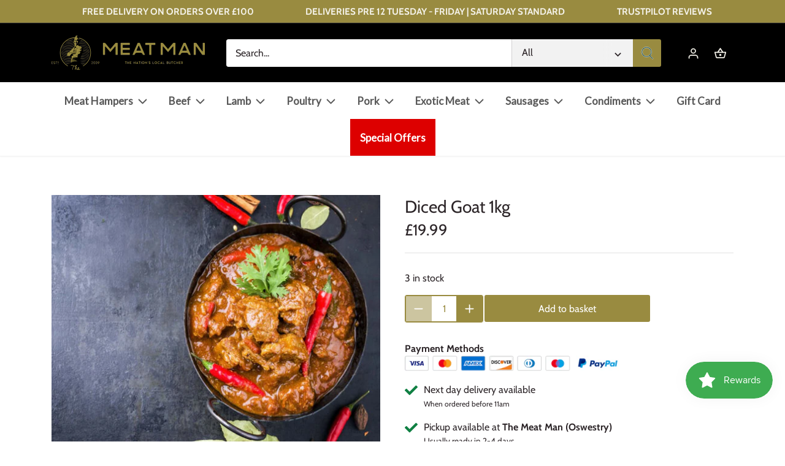

--- FILE ---
content_type: text/html; charset=utf-8
request_url: https://www.themeatman.co.uk/products/diced-goat-1kg
body_size: 42801
content:
<!doctype html>
<html class="no-js" lang="en">
<head>
  
<!-- Google tag (gtag.js) --> <script async src="
https://www.googletagmanager.com/gtag/js?id=G-9W3G5X0GYD"></script>
<script>   window.dataLayer = window.dataLayer || [];   function gtag(){dataLayer.push(arguments);}   gtag('js', new Date());   gtag('config', 'G-9W3G5X0GYD'); </script>

  <!-- Canopy 3.0.0 -->

  <link rel="preload" href="//www.themeatman.co.uk/cdn/shop/t/2/assets/styles.css?v=84360583258580472461764615897" as="style">
  <meta charset="utf-8" />
<meta name="viewport" content="width=device-width,initial-scale=1.0" />
<meta http-equiv="X-UA-Compatible" content="IE=edge">

<link rel="preconnect" href="https://cdn.shopify.com" crossorigin>
<link rel="preconnect" href="https://fonts.shopify.com" crossorigin>
<link rel="preconnect" href="https://monorail-edge.shopifysvc.com"><link rel="preload" as="font" href="//www.themeatman.co.uk/cdn/fonts/cabin/cabin_n4.cefc6494a78f87584a6f312fea532919154f66fe.woff2" type="font/woff2" crossorigin>
<link rel="preload" as="font" href="//www.themeatman.co.uk/cdn/fonts/cabin/cabin_n4.cefc6494a78f87584a6f312fea532919154f66fe.woff2" type="font/woff2" crossorigin>
<link rel="preload" as="font" href="//www.themeatman.co.uk/cdn/fonts/cabin/cabin_n4.cefc6494a78f87584a6f312fea532919154f66fe.woff2" type="font/woff2" crossorigin>
<link rel="preload" as="font" href="//www.themeatman.co.uk/cdn/fonts/cabin/cabin_n4.cefc6494a78f87584a6f312fea532919154f66fe.woff2" type="font/woff2" crossorigin><link rel="preload" as="font" href="//www.themeatman.co.uk/cdn/fonts/cabin/cabin_n7.255204a342bfdbc9ae2017bd4e6a90f8dbb2f561.woff2" type="font/woff2" crossorigin><link rel="preload" as="font" href="//www.themeatman.co.uk/cdn/fonts/cabin/cabin_i4.d89c1b32b09ecbc46c12781fcf7b2085f17c0be9.woff2" type="font/woff2" crossorigin><link rel="preload" as="font" href="//www.themeatman.co.uk/cdn/fonts/cabin/cabin_i7.ef2404c08a493e7ccbc92d8c39adf683f40e1fb5.woff2" type="font/woff2" crossorigin><link rel="preload" href="//www.themeatman.co.uk/cdn/shop/t/2/assets/vendor.js?v=14080174441998502771628082606" as="script">
<link rel="preload" href="//www.themeatman.co.uk/cdn/shop/t/2/assets/theme.js?v=93165036744068726861757600063" as="script"><link rel="canonical" href="https://www.themeatman.co.uk/products/diced-goat-1kg" /><link rel="shortcut icon" href="//www.themeatman.co.uk/cdn/shop/files/favicon_76fae0ff-3cf5-4789-890e-ca107cea541b.png?v=1726650778" type="image/png" /><meta name="description" content="Indulge in the succulent taste of diced goat from The Meat Man. Our carefully selected, lean cuts ensure a flavorful experience ideal for stews and exotic dishes. Elevate your meals with our premium 1kg goat meat packs—delight in every bite!">

  <meta name="theme-color" content="#998b40">

  <title>
  Diced Goat 1kg | Buy Fresh Goat Online | Exotic Meat
  </title>

  <meta property="og:site_name" content="The Meat Man">
<meta property="og:url" content="https://www.themeatman.co.uk/products/diced-goat-1kg">
<meta property="og:title" content="Diced Goat 1kg | Buy Fresh Goat Online | Exotic Meat">
<meta property="og:type" content="product">
<meta property="og:description" content="Indulge in the succulent taste of diced goat from The Meat Man. Our carefully selected, lean cuts ensure a flavorful experience ideal for stews and exotic dishes. Elevate your meals with our premium 1kg goat meat packs—delight in every bite!"><meta property="og:image" content="http://www.themeatman.co.uk/cdn/shop/products/Goat-Diced-Meat-Boneless-1kilo-in-a-pack-600x450_1200x1200.jpg?v=1646824275">
  <meta property="og:image:secure_url" content="https://www.themeatman.co.uk/cdn/shop/products/Goat-Diced-Meat-Boneless-1kilo-in-a-pack-600x450_1200x1200.jpg?v=1646824275">
  <meta property="og:image:width" content="600">
  <meta property="og:image:height" content="450"><meta property="og:price:amount" content="19.99">
  <meta property="og:price:currency" content="GBP"><meta name="twitter:card" content="summary_large_image">
<meta name="twitter:title" content="Diced Goat 1kg | Buy Fresh Goat Online | Exotic Meat">
<meta name="twitter:description" content="Indulge in the succulent taste of diced goat from The Meat Man. Our carefully selected, lean cuts ensure a flavorful experience ideal for stews and exotic dishes. Elevate your meals with our premium 1kg goat meat packs—delight in every bite!">


  <link href="//www.themeatman.co.uk/cdn/shop/t/2/assets/styles.css?v=84360583258580472461764615897" rel="stylesheet" type="text/css" media="all" />
  <link href="//www.themeatman.co.uk/cdn/shop/t/2/assets/pop.css?v=104433773098845220531725458887" rel="stylesheet" type="text/css" media="all" />
  
  <script src="https://kit.fontawesome.com/64048ac048.js" crossorigin="anonymous"></script>

  <script>
    document.documentElement.className = document.documentElement.className.replace('no-js', '');
    window.theme = window.theme || {};
    theme.money_format = "£{{amount}}";
    theme.customerIsLoggedIn = false;
    theme.shippingCalcMoneyFormat = "£{{amount}} GBP";

    theme.strings = {
      previous: "Previous",
      next: "Next",
      close: "Close",
      addressError: "Error looking up that address",
      addressNoResults: "No results for that address",
      addressQueryLimit: "You have exceeded the Google API usage limit. Consider upgrading to a \u003ca href=\"https:\/\/developers.google.com\/maps\/premium\/usage-limits\"\u003ePremium Plan\u003c\/a\u003e.",
      authError: "There was a problem authenticating your Google Maps API Key.",
      shippingCalcSubmitButton: "Calculate shipping",
      shippingCalcSubmitButtonDisabled: "Calculating...",
      infiniteScrollLoadingImg: "\/\/www.themeatman.co.uk\/cdn\/shop\/t\/2\/assets\/loading.gif?v=115678512110750922101628082604",
      infiniteScrollCollectionLoading: "Loading more items...",
      infiniteScrollCollectionFinishedMsg : "No more items",
      infiniteScrollBlogLoading: "Loading more articles...",
      infiniteScrollBlogFinishedMsg : "No more articles",
      blogsShowTags: "Show tags",
      priceNonExistent: "Unavailable",
      buttonDefault: "Add to basket",
      buttonNoStock: "Out of stock",
      buttonNoVariant: "Unavailable",
      unitPriceSeparator: " \/ ",
      onlyXLeft: "[[ quantity ]] in stock",
      productAddingToCart: "Adding",
      productAddedToCart: "Added",
      quickbuyAdded: "Added to cart",
      cartSummary: "View cart",
      cartContinue: "Continue shopping",
      colorBoxPrevious: "Previous",
      colorBoxNext: "Next",
      colorBoxClose: "Close",
      imageSlider: "Image slider",
      confirmEmptyCart: "Are you sure you want to empty your cart?",
      inYourCart: "In your cart",
      removeFromCart: "Remove from basket",
      clearAll: "Clear all",
      layout_live_search_see_all: "See all results",
      general_quick_search_pages: "Pages",
      general_quick_search_no_results: "Sorry, we couldn\u0026#39;t find any results",
      products_labels_sold_out: "Sold Out",
      products_labels_sale: "Sale",
      maximumQuantity: "You can only have [quantity] in your cart"
    };

    theme.routes = {
      root_url: '/',
      account_url: '/account',
      account_login_url: '/account/login',
      account_logout_url: '/account/logout',
      account_recover_url: '/account/recover',
      account_register_url: '/account/register',
      account_addresses_url: '/account/addresses',
      collections_url: '/collections',
      all_products_collection_url: '/collections/all',
      search_url: '/search',
      cart_url: '/cart',
      cart_add_url: '/cart/add',
      cart_change_url: '/cart/change',
      cart_clear_url: '/cart/clear'
    };

    theme.scripts = {
        masonry: "\/\/www.themeatman.co.uk\/cdn\/shop\/t\/2\/assets\/masonry.v3.2.2.min.js?v=169641371380462594081628082604",
        jqueryInfiniteScroll: "\/\/www.themeatman.co.uk\/cdn\/shop\/t\/2\/assets\/jquery.infinitescroll.2.1.0.min.js?v=154868730476094579131628082603",
        underscore: "\/\/cdnjs.cloudflare.com\/ajax\/libs\/underscore.js\/1.6.0\/underscore-min.js",
        shopifyCommon: "\/\/www.themeatman.co.uk\/cdn\/shopifycloud\/storefront\/assets\/themes_support\/shopify_common-5f594365.js",
        jqueryCart: "\/\/www.themeatman.co.uk\/cdn\/shop\/t\/2\/assets\/shipping-calculator.v1.0.min.js?v=156283615219060590411628082605"
    };

    theme.settings = {
      cartType: "drawer-dynamic",
      openCartDrawerOnMob: true
    }
  </script>

  <script>window.performance && window.performance.mark && window.performance.mark('shopify.content_for_header.start');</script><meta name="facebook-domain-verification" content="p8twsx1mc4ofpw958vliw2j6ryk1ga">
<meta name="facebook-domain-verification" content="63x6m51e40ruxcf07gfgzpqy4dabo5">
<meta name="google-site-verification" content="upfIsfkMiwftiW5F-ZiQOEeI_5PWBmbwyFjYmhOVo3Q">
<meta id="shopify-digital-wallet" name="shopify-digital-wallet" content="/59106295985/digital_wallets/dialog">
<meta name="shopify-checkout-api-token" content="a57cb5e96900d7e7bc4958a6be7ac518">
<meta id="in-context-paypal-metadata" data-shop-id="59106295985" data-venmo-supported="false" data-environment="production" data-locale="en_US" data-paypal-v4="true" data-currency="GBP">
<link rel="alternate" type="application/json+oembed" href="https://www.themeatman.co.uk/products/diced-goat-1kg.oembed">
<script async="async" src="/checkouts/internal/preloads.js?locale=en-GB"></script>
<link rel="preconnect" href="https://shop.app" crossorigin="anonymous">
<script async="async" src="https://shop.app/checkouts/internal/preloads.js?locale=en-GB&shop_id=59106295985" crossorigin="anonymous"></script>
<script id="apple-pay-shop-capabilities" type="application/json">{"shopId":59106295985,"countryCode":"GB","currencyCode":"GBP","merchantCapabilities":["supports3DS"],"merchantId":"gid:\/\/shopify\/Shop\/59106295985","merchantName":"The Meat Man","requiredBillingContactFields":["postalAddress","email","phone"],"requiredShippingContactFields":["postalAddress","email","phone"],"shippingType":"shipping","supportedNetworks":["visa","maestro","masterCard","amex","discover","elo"],"total":{"type":"pending","label":"The Meat Man","amount":"1.00"},"shopifyPaymentsEnabled":true,"supportsSubscriptions":true}</script>
<script id="shopify-features" type="application/json">{"accessToken":"a57cb5e96900d7e7bc4958a6be7ac518","betas":["rich-media-storefront-analytics"],"domain":"www.themeatman.co.uk","predictiveSearch":true,"shopId":59106295985,"locale":"en"}</script>
<script>var Shopify = Shopify || {};
Shopify.shop = "themeatmanstore.myshopify.com";
Shopify.locale = "en";
Shopify.currency = {"active":"GBP","rate":"1.0"};
Shopify.country = "GB";
Shopify.theme = {"name":"Canopy","id":125665181873,"schema_name":"Canopy","schema_version":"3.0.0","theme_store_id":732,"role":"main"};
Shopify.theme.handle = "null";
Shopify.theme.style = {"id":null,"handle":null};
Shopify.cdnHost = "www.themeatman.co.uk/cdn";
Shopify.routes = Shopify.routes || {};
Shopify.routes.root = "/";</script>
<script type="module">!function(o){(o.Shopify=o.Shopify||{}).modules=!0}(window);</script>
<script>!function(o){function n(){var o=[];function n(){o.push(Array.prototype.slice.apply(arguments))}return n.q=o,n}var t=o.Shopify=o.Shopify||{};t.loadFeatures=n(),t.autoloadFeatures=n()}(window);</script>
<script>
  window.ShopifyPay = window.ShopifyPay || {};
  window.ShopifyPay.apiHost = "shop.app\/pay";
  window.ShopifyPay.redirectState = null;
</script>
<script id="shop-js-analytics" type="application/json">{"pageType":"product"}</script>
<script defer="defer" async type="module" src="//www.themeatman.co.uk/cdn/shopifycloud/shop-js/modules/v2/client.init-shop-cart-sync_BT-GjEfc.en.esm.js"></script>
<script defer="defer" async type="module" src="//www.themeatman.co.uk/cdn/shopifycloud/shop-js/modules/v2/chunk.common_D58fp_Oc.esm.js"></script>
<script defer="defer" async type="module" src="//www.themeatman.co.uk/cdn/shopifycloud/shop-js/modules/v2/chunk.modal_xMitdFEc.esm.js"></script>
<script type="module">
  await import("//www.themeatman.co.uk/cdn/shopifycloud/shop-js/modules/v2/client.init-shop-cart-sync_BT-GjEfc.en.esm.js");
await import("//www.themeatman.co.uk/cdn/shopifycloud/shop-js/modules/v2/chunk.common_D58fp_Oc.esm.js");
await import("//www.themeatman.co.uk/cdn/shopifycloud/shop-js/modules/v2/chunk.modal_xMitdFEc.esm.js");

  window.Shopify.SignInWithShop?.initShopCartSync?.({"fedCMEnabled":true,"windoidEnabled":true});

</script>
<script>
  window.Shopify = window.Shopify || {};
  if (!window.Shopify.featureAssets) window.Shopify.featureAssets = {};
  window.Shopify.featureAssets['shop-js'] = {"shop-cart-sync":["modules/v2/client.shop-cart-sync_DZOKe7Ll.en.esm.js","modules/v2/chunk.common_D58fp_Oc.esm.js","modules/v2/chunk.modal_xMitdFEc.esm.js"],"init-fed-cm":["modules/v2/client.init-fed-cm_B6oLuCjv.en.esm.js","modules/v2/chunk.common_D58fp_Oc.esm.js","modules/v2/chunk.modal_xMitdFEc.esm.js"],"shop-cash-offers":["modules/v2/client.shop-cash-offers_D2sdYoxE.en.esm.js","modules/v2/chunk.common_D58fp_Oc.esm.js","modules/v2/chunk.modal_xMitdFEc.esm.js"],"shop-login-button":["modules/v2/client.shop-login-button_QeVjl5Y3.en.esm.js","modules/v2/chunk.common_D58fp_Oc.esm.js","modules/v2/chunk.modal_xMitdFEc.esm.js"],"pay-button":["modules/v2/client.pay-button_DXTOsIq6.en.esm.js","modules/v2/chunk.common_D58fp_Oc.esm.js","modules/v2/chunk.modal_xMitdFEc.esm.js"],"shop-button":["modules/v2/client.shop-button_DQZHx9pm.en.esm.js","modules/v2/chunk.common_D58fp_Oc.esm.js","modules/v2/chunk.modal_xMitdFEc.esm.js"],"avatar":["modules/v2/client.avatar_BTnouDA3.en.esm.js"],"init-windoid":["modules/v2/client.init-windoid_CR1B-cfM.en.esm.js","modules/v2/chunk.common_D58fp_Oc.esm.js","modules/v2/chunk.modal_xMitdFEc.esm.js"],"init-shop-for-new-customer-accounts":["modules/v2/client.init-shop-for-new-customer-accounts_C_vY_xzh.en.esm.js","modules/v2/client.shop-login-button_QeVjl5Y3.en.esm.js","modules/v2/chunk.common_D58fp_Oc.esm.js","modules/v2/chunk.modal_xMitdFEc.esm.js"],"init-shop-email-lookup-coordinator":["modules/v2/client.init-shop-email-lookup-coordinator_BI7n9ZSv.en.esm.js","modules/v2/chunk.common_D58fp_Oc.esm.js","modules/v2/chunk.modal_xMitdFEc.esm.js"],"init-shop-cart-sync":["modules/v2/client.init-shop-cart-sync_BT-GjEfc.en.esm.js","modules/v2/chunk.common_D58fp_Oc.esm.js","modules/v2/chunk.modal_xMitdFEc.esm.js"],"shop-toast-manager":["modules/v2/client.shop-toast-manager_DiYdP3xc.en.esm.js","modules/v2/chunk.common_D58fp_Oc.esm.js","modules/v2/chunk.modal_xMitdFEc.esm.js"],"init-customer-accounts":["modules/v2/client.init-customer-accounts_D9ZNqS-Q.en.esm.js","modules/v2/client.shop-login-button_QeVjl5Y3.en.esm.js","modules/v2/chunk.common_D58fp_Oc.esm.js","modules/v2/chunk.modal_xMitdFEc.esm.js"],"init-customer-accounts-sign-up":["modules/v2/client.init-customer-accounts-sign-up_iGw4briv.en.esm.js","modules/v2/client.shop-login-button_QeVjl5Y3.en.esm.js","modules/v2/chunk.common_D58fp_Oc.esm.js","modules/v2/chunk.modal_xMitdFEc.esm.js"],"shop-follow-button":["modules/v2/client.shop-follow-button_CqMgW2wH.en.esm.js","modules/v2/chunk.common_D58fp_Oc.esm.js","modules/v2/chunk.modal_xMitdFEc.esm.js"],"checkout-modal":["modules/v2/client.checkout-modal_xHeaAweL.en.esm.js","modules/v2/chunk.common_D58fp_Oc.esm.js","modules/v2/chunk.modal_xMitdFEc.esm.js"],"shop-login":["modules/v2/client.shop-login_D91U-Q7h.en.esm.js","modules/v2/chunk.common_D58fp_Oc.esm.js","modules/v2/chunk.modal_xMitdFEc.esm.js"],"lead-capture":["modules/v2/client.lead-capture_BJmE1dJe.en.esm.js","modules/v2/chunk.common_D58fp_Oc.esm.js","modules/v2/chunk.modal_xMitdFEc.esm.js"],"payment-terms":["modules/v2/client.payment-terms_Ci9AEqFq.en.esm.js","modules/v2/chunk.common_D58fp_Oc.esm.js","modules/v2/chunk.modal_xMitdFEc.esm.js"]};
</script>
<script>(function() {
  var isLoaded = false;
  function asyncLoad() {
    if (isLoaded) return;
    isLoaded = true;
    var urls = ["https:\/\/js.smile.io\/v1\/smile-shopify.js?shop=themeatmanstore.myshopify.com","https:\/\/ecommplugins-scripts.trustpilot.com\/v2.1\/js\/header.min.js?settings=eyJrZXkiOiJMM0tGdDhuNW5wS2hiWno0IiwicyI6InNrdSJ9\u0026shop=themeatmanstore.myshopify.com","https:\/\/ecommplugins-trustboxsettings.trustpilot.com\/themeatmanstore.myshopify.com.js?settings=1716459620474\u0026shop=themeatmanstore.myshopify.com","https:\/\/chimpstatic.com\/mcjs-connected\/js\/users\/e13a73918912cac46f37ba541\/c26d648af44dedcdb8520d9bf.js?shop=themeatmanstore.myshopify.com","https:\/\/widget.trustpilot.com\/bootstrap\/v5\/tp.widget.sync.bootstrap.min.js?shop=themeatmanstore.myshopify.com","https:\/\/cdn.salesfire.co.uk\/code\/0862c7ed-0732-40fc-ba40-92e736047215.js?shop=themeatmanstore.myshopify.com"];
    for (var i = 0; i < urls.length; i++) {
      var s = document.createElement('script');
      s.type = 'text/javascript';
      s.async = true;
      s.src = urls[i];
      var x = document.getElementsByTagName('script')[0];
      x.parentNode.insertBefore(s, x);
    }
  };
  if(window.attachEvent) {
    window.attachEvent('onload', asyncLoad);
  } else {
    window.addEventListener('load', asyncLoad, false);
  }
})();</script>
<script id="__st">var __st={"a":59106295985,"offset":0,"reqid":"1b1c9bd9-385a-4a1c-85e3-41fea878a1aa-1769051332","pageurl":"www.themeatman.co.uk\/products\/diced-goat-1kg","u":"e5dc4205639f","p":"product","rtyp":"product","rid":6941119774897};</script>
<script>window.ShopifyPaypalV4VisibilityTracking = true;</script>
<script id="captcha-bootstrap">!function(){'use strict';const t='contact',e='account',n='new_comment',o=[[t,t],['blogs',n],['comments',n],[t,'customer']],c=[[e,'customer_login'],[e,'guest_login'],[e,'recover_customer_password'],[e,'create_customer']],r=t=>t.map((([t,e])=>`form[action*='/${t}']:not([data-nocaptcha='true']) input[name='form_type'][value='${e}']`)).join(','),a=t=>()=>t?[...document.querySelectorAll(t)].map((t=>t.form)):[];function s(){const t=[...o],e=r(t);return a(e)}const i='password',u='form_key',d=['recaptcha-v3-token','g-recaptcha-response','h-captcha-response',i],f=()=>{try{return window.sessionStorage}catch{return}},m='__shopify_v',_=t=>t.elements[u];function p(t,e,n=!1){try{const o=window.sessionStorage,c=JSON.parse(o.getItem(e)),{data:r}=function(t){const{data:e,action:n}=t;return t[m]||n?{data:e,action:n}:{data:t,action:n}}(c);for(const[e,n]of Object.entries(r))t.elements[e]&&(t.elements[e].value=n);n&&o.removeItem(e)}catch(o){console.error('form repopulation failed',{error:o})}}const l='form_type',E='cptcha';function T(t){t.dataset[E]=!0}const w=window,h=w.document,L='Shopify',v='ce_forms',y='captcha';let A=!1;((t,e)=>{const n=(g='f06e6c50-85a8-45c8-87d0-21a2b65856fe',I='https://cdn.shopify.com/shopifycloud/storefront-forms-hcaptcha/ce_storefront_forms_captcha_hcaptcha.v1.5.2.iife.js',D={infoText:'Protected by hCaptcha',privacyText:'Privacy',termsText:'Terms'},(t,e,n)=>{const o=w[L][v],c=o.bindForm;if(c)return c(t,g,e,D).then(n);var r;o.q.push([[t,g,e,D],n]),r=I,A||(h.body.append(Object.assign(h.createElement('script'),{id:'captcha-provider',async:!0,src:r})),A=!0)});var g,I,D;w[L]=w[L]||{},w[L][v]=w[L][v]||{},w[L][v].q=[],w[L][y]=w[L][y]||{},w[L][y].protect=function(t,e){n(t,void 0,e),T(t)},Object.freeze(w[L][y]),function(t,e,n,w,h,L){const[v,y,A,g]=function(t,e,n){const i=e?o:[],u=t?c:[],d=[...i,...u],f=r(d),m=r(i),_=r(d.filter((([t,e])=>n.includes(e))));return[a(f),a(m),a(_),s()]}(w,h,L),I=t=>{const e=t.target;return e instanceof HTMLFormElement?e:e&&e.form},D=t=>v().includes(t);t.addEventListener('submit',(t=>{const e=I(t);if(!e)return;const n=D(e)&&!e.dataset.hcaptchaBound&&!e.dataset.recaptchaBound,o=_(e),c=g().includes(e)&&(!o||!o.value);(n||c)&&t.preventDefault(),c&&!n&&(function(t){try{if(!f())return;!function(t){const e=f();if(!e)return;const n=_(t);if(!n)return;const o=n.value;o&&e.removeItem(o)}(t);const e=Array.from(Array(32),(()=>Math.random().toString(36)[2])).join('');!function(t,e){_(t)||t.append(Object.assign(document.createElement('input'),{type:'hidden',name:u})),t.elements[u].value=e}(t,e),function(t,e){const n=f();if(!n)return;const o=[...t.querySelectorAll(`input[type='${i}']`)].map((({name:t})=>t)),c=[...d,...o],r={};for(const[a,s]of new FormData(t).entries())c.includes(a)||(r[a]=s);n.setItem(e,JSON.stringify({[m]:1,action:t.action,data:r}))}(t,e)}catch(e){console.error('failed to persist form',e)}}(e),e.submit())}));const S=(t,e)=>{t&&!t.dataset[E]&&(n(t,e.some((e=>e===t))),T(t))};for(const o of['focusin','change'])t.addEventListener(o,(t=>{const e=I(t);D(e)&&S(e,y())}));const B=e.get('form_key'),M=e.get(l),P=B&&M;t.addEventListener('DOMContentLoaded',(()=>{const t=y();if(P)for(const e of t)e.elements[l].value===M&&p(e,B);[...new Set([...A(),...v().filter((t=>'true'===t.dataset.shopifyCaptcha))])].forEach((e=>S(e,t)))}))}(h,new URLSearchParams(w.location.search),n,t,e,['guest_login'])})(!0,!0)}();</script>
<script integrity="sha256-4kQ18oKyAcykRKYeNunJcIwy7WH5gtpwJnB7kiuLZ1E=" data-source-attribution="shopify.loadfeatures" defer="defer" src="//www.themeatman.co.uk/cdn/shopifycloud/storefront/assets/storefront/load_feature-a0a9edcb.js" crossorigin="anonymous"></script>
<script crossorigin="anonymous" defer="defer" src="//www.themeatman.co.uk/cdn/shopifycloud/storefront/assets/shopify_pay/storefront-65b4c6d7.js?v=20250812"></script>
<script data-source-attribution="shopify.dynamic_checkout.dynamic.init">var Shopify=Shopify||{};Shopify.PaymentButton=Shopify.PaymentButton||{isStorefrontPortableWallets:!0,init:function(){window.Shopify.PaymentButton.init=function(){};var t=document.createElement("script");t.src="https://www.themeatman.co.uk/cdn/shopifycloud/portable-wallets/latest/portable-wallets.en.js",t.type="module",document.head.appendChild(t)}};
</script>
<script data-source-attribution="shopify.dynamic_checkout.buyer_consent">
  function portableWalletsHideBuyerConsent(e){var t=document.getElementById("shopify-buyer-consent"),n=document.getElementById("shopify-subscription-policy-button");t&&n&&(t.classList.add("hidden"),t.setAttribute("aria-hidden","true"),n.removeEventListener("click",e))}function portableWalletsShowBuyerConsent(e){var t=document.getElementById("shopify-buyer-consent"),n=document.getElementById("shopify-subscription-policy-button");t&&n&&(t.classList.remove("hidden"),t.removeAttribute("aria-hidden"),n.addEventListener("click",e))}window.Shopify?.PaymentButton&&(window.Shopify.PaymentButton.hideBuyerConsent=portableWalletsHideBuyerConsent,window.Shopify.PaymentButton.showBuyerConsent=portableWalletsShowBuyerConsent);
</script>
<script data-source-attribution="shopify.dynamic_checkout.cart.bootstrap">document.addEventListener("DOMContentLoaded",(function(){function t(){return document.querySelector("shopify-accelerated-checkout-cart, shopify-accelerated-checkout")}if(t())Shopify.PaymentButton.init();else{new MutationObserver((function(e,n){t()&&(Shopify.PaymentButton.init(),n.disconnect())})).observe(document.body,{childList:!0,subtree:!0})}}));
</script>
<script id='scb4127' type='text/javascript' async='' src='https://www.themeatman.co.uk/cdn/shopifycloud/privacy-banner/storefront-banner.js'></script><link id="shopify-accelerated-checkout-styles" rel="stylesheet" media="screen" href="https://www.themeatman.co.uk/cdn/shopifycloud/portable-wallets/latest/accelerated-checkout-backwards-compat.css" crossorigin="anonymous">
<style id="shopify-accelerated-checkout-cart">
        #shopify-buyer-consent {
  margin-top: 1em;
  display: inline-block;
  width: 100%;
}

#shopify-buyer-consent.hidden {
  display: none;
}

#shopify-subscription-policy-button {
  background: none;
  border: none;
  padding: 0;
  text-decoration: underline;
  font-size: inherit;
  cursor: pointer;
}

#shopify-subscription-policy-button::before {
  box-shadow: none;
}

      </style>
<script id="sections-script" data-sections="product-recommendations" defer="defer" src="//www.themeatman.co.uk/cdn/shop/t/2/compiled_assets/scripts.js?v=2925"></script>
<script>window.performance && window.performance.mark && window.performance.mark('shopify.content_for_header.end');</script>

  <script>
    Shopify.money_format = "£{{amount}}";
  </script>
  
  <!-- TrustBox script -->
<script type="text/javascript" src="//widget.trustpilot.com/bootstrap/v5/tp.widget.bootstrap.min.js" async></script>
<!-- End TrustBox script -->

  





<!-- BEGIN app block: shopify://apps/rt-christmas-snowfall-effects/blocks/app-embed/0cf10f7c-3937-48ce-9253-6ac6f06bc961 --><script>
  window.roarJs = window.roarJs || {};
  roarJs.XmasConfig = {
    metafields: {
      shop: "themeatmanstore.myshopify.com",
      settings: {"enabled":"0","param":{"enabled":"1","number":"40","speed_min":"1","speed_max":"3","min_size":"10","max_size":"25","vertical_size":"800","fade_away":"1","random_color":"0","backdrop":{"enabled":"0","color":"#fca2b0","opacity":"25","time":"0"}},"advanced":{"show_on":"all","show_mobile":"1"},"music":{"enabled":"0","song":"first-touch","greeting":"1","greeting_text":"Feel the song","position":{"value":"bottom_left","bottom":"20","top":"20","left":"20","right":"20"},"style":{"color":"#F16465","size":"40","icon":"1"}},"xmas_corner":{"enabled":"0","top_left":{"enabled":"1","decor":"raxm_tl-15","width":"200","top":"0","left":"0"},"top_right":{"enabled":"1","decor":"raxm_tr-15","width":"200","top":"0","right":"0"},"bottom_left":{"enabled":"1","decor":"raxm_bl-15","width":"200","bottom":"0","left":"0"},"bottom_right":{"enabled":"1","decor":"raxm_br-15","width":"200","bottom":"0","right":"0"}},"xmas_gift":{"enabled":"0","title":"Happy Valentine","message":"Announce something here","color":"#BC1C2D","background":"#FFFFFF","bg_image_enabled":"1","bg_image":"4","icon_type":"4","icon_size":"60","position":{"value":"bottom_right","bottom":"20","top":"20","left":"20","right":"20"}},"xmas_light":{"enabled":"0","background":"#222222","color_1":"#00f7a5","color_2":"#fff952","color_3":"#00ffff","color_4":"#f70094","simple":"0"},"xmas_santa":{"enabled":"0","decor":"raxm_sc","width":"200","position":"middle"},"xmas_storm":{"enabled":"1","number":"400","color":"#efefef","simple":"1"},"confetti":{"enabled":"0","count":"50","size":"20","speed":"10","opacity":"80","color_1":"#e6261f","color_2":"#eb7532","color_3":"#f7d038","color_4":"#a3e048","color_5":"#34bbe6","color_6":"#4355db"},"leaves":{"enabled":"0","count":"50","size":"20","speed":"10","opacity":"80","color_1":"#ff9f32","color_2":"#ffc46c","color_3":"#ff956e","color_4":"#f86161"},"firework":{"enabled":"0","count":"6","scale":"200","speed":"40","stroke":"1","opacity":"80","color_1":"#00ff78","color_2":"#245d41","color_3":"#ceff00"},"particles":{"enabled":"0","count":"30","radius":"16","speed":"20","opacity":"80","color_1":"#51cacc","color_2":"#9df871","color_3":"#e0ff77","color_4":"#de9dd6","color_5":"#ff708e"},"rainy":{"enabled":"0","count":"7","scale":"60","speed":"20","stroke":"1","min":"7","max":"14","opacity":"80","color_1":"#01cbe1","color_2":"#38e0f5","color_3":"#a9f0f9"},"ripple":{"enabled":"0","count":"20","radius":"20","speed":"60","stroke":"1","variant":"50","opacity":"80","color_1":"#089ccc","color_2":"#f5b70f","color_3":"#cc0505","color_4":"#e7e0c9","color_5":"#9bcc31"},"sunny":{"enabled":"0","type":"1","show_dust":"1"},"holiday":{"enabled":"0","type":"4"},"only1":"true"},
      moneyFormat: "£{{amount}}"
    }
  }
</script>


<!-- END app block --><!-- BEGIN app block: shopify://apps/lipscore-reviews/blocks/lipscore-init/e89bfb0c-cc26-450f-9297-cec873403986 -->

<script type="text/javascript">
  //<![CDATA[
  window.lipscoreInit = function() {
      lipscore.init({
          apiKey: "c3657c9d8e14e90e156eecd1"
      });
  };

  (function() {
      var scr = document.createElement('script'); scr.async = 1;
      scr.src = "//static.lipscore.com/assets/en/lipscore-v1.js";
      document.getElementsByTagName('head')[0].appendChild(scr);
  })();//]]>
</script>
<!-- END app block --><!-- BEGIN app block: shopify://apps/delivery-pickup-edp/blocks/otd-block/f1383932-76e6-410b-b861-75ee80486672 --><script type="text/javascript" async src="https://otd.appsonrent.com/on-time-delivery/assets/js/on-time-delivery.js"></script>
  <!-- END app block --><script src="https://cdn.shopify.com/extensions/99571a09-0190-49a0-af7c-03a86f91d0a8/1.0.0/assets/xmas.js" type="text/javascript" defer="defer"></script>
<link href="https://cdn.shopify.com/extensions/99571a09-0190-49a0-af7c-03a86f91d0a8/1.0.0/assets/xmas.css" rel="stylesheet" type="text/css" media="all">
<link href="https://monorail-edge.shopifysvc.com" rel="dns-prefetch">
<script>(function(){if ("sendBeacon" in navigator && "performance" in window) {try {var session_token_from_headers = performance.getEntriesByType('navigation')[0].serverTiming.find(x => x.name == '_s').description;} catch {var session_token_from_headers = undefined;}var session_cookie_matches = document.cookie.match(/_shopify_s=([^;]*)/);var session_token_from_cookie = session_cookie_matches && session_cookie_matches.length === 2 ? session_cookie_matches[1] : "";var session_token = session_token_from_headers || session_token_from_cookie || "";function handle_abandonment_event(e) {var entries = performance.getEntries().filter(function(entry) {return /monorail-edge.shopifysvc.com/.test(entry.name);});if (!window.abandonment_tracked && entries.length === 0) {window.abandonment_tracked = true;var currentMs = Date.now();var navigation_start = performance.timing.navigationStart;var payload = {shop_id: 59106295985,url: window.location.href,navigation_start,duration: currentMs - navigation_start,session_token,page_type: "product"};window.navigator.sendBeacon("https://monorail-edge.shopifysvc.com/v1/produce", JSON.stringify({schema_id: "online_store_buyer_site_abandonment/1.1",payload: payload,metadata: {event_created_at_ms: currentMs,event_sent_at_ms: currentMs}}));}}window.addEventListener('pagehide', handle_abandonment_event);}}());</script>
<script id="web-pixels-manager-setup">(function e(e,d,r,n,o){if(void 0===o&&(o={}),!Boolean(null===(a=null===(i=window.Shopify)||void 0===i?void 0:i.analytics)||void 0===a?void 0:a.replayQueue)){var i,a;window.Shopify=window.Shopify||{};var t=window.Shopify;t.analytics=t.analytics||{};var s=t.analytics;s.replayQueue=[],s.publish=function(e,d,r){return s.replayQueue.push([e,d,r]),!0};try{self.performance.mark("wpm:start")}catch(e){}var l=function(){var e={modern:/Edge?\/(1{2}[4-9]|1[2-9]\d|[2-9]\d{2}|\d{4,})\.\d+(\.\d+|)|Firefox\/(1{2}[4-9]|1[2-9]\d|[2-9]\d{2}|\d{4,})\.\d+(\.\d+|)|Chrom(ium|e)\/(9{2}|\d{3,})\.\d+(\.\d+|)|(Maci|X1{2}).+ Version\/(15\.\d+|(1[6-9]|[2-9]\d|\d{3,})\.\d+)([,.]\d+|)( \(\w+\)|)( Mobile\/\w+|) Safari\/|Chrome.+OPR\/(9{2}|\d{3,})\.\d+\.\d+|(CPU[ +]OS|iPhone[ +]OS|CPU[ +]iPhone|CPU IPhone OS|CPU iPad OS)[ +]+(15[._]\d+|(1[6-9]|[2-9]\d|\d{3,})[._]\d+)([._]\d+|)|Android:?[ /-](13[3-9]|1[4-9]\d|[2-9]\d{2}|\d{4,})(\.\d+|)(\.\d+|)|Android.+Firefox\/(13[5-9]|1[4-9]\d|[2-9]\d{2}|\d{4,})\.\d+(\.\d+|)|Android.+Chrom(ium|e)\/(13[3-9]|1[4-9]\d|[2-9]\d{2}|\d{4,})\.\d+(\.\d+|)|SamsungBrowser\/([2-9]\d|\d{3,})\.\d+/,legacy:/Edge?\/(1[6-9]|[2-9]\d|\d{3,})\.\d+(\.\d+|)|Firefox\/(5[4-9]|[6-9]\d|\d{3,})\.\d+(\.\d+|)|Chrom(ium|e)\/(5[1-9]|[6-9]\d|\d{3,})\.\d+(\.\d+|)([\d.]+$|.*Safari\/(?![\d.]+ Edge\/[\d.]+$))|(Maci|X1{2}).+ Version\/(10\.\d+|(1[1-9]|[2-9]\d|\d{3,})\.\d+)([,.]\d+|)( \(\w+\)|)( Mobile\/\w+|) Safari\/|Chrome.+OPR\/(3[89]|[4-9]\d|\d{3,})\.\d+\.\d+|(CPU[ +]OS|iPhone[ +]OS|CPU[ +]iPhone|CPU IPhone OS|CPU iPad OS)[ +]+(10[._]\d+|(1[1-9]|[2-9]\d|\d{3,})[._]\d+)([._]\d+|)|Android:?[ /-](13[3-9]|1[4-9]\d|[2-9]\d{2}|\d{4,})(\.\d+|)(\.\d+|)|Mobile Safari.+OPR\/([89]\d|\d{3,})\.\d+\.\d+|Android.+Firefox\/(13[5-9]|1[4-9]\d|[2-9]\d{2}|\d{4,})\.\d+(\.\d+|)|Android.+Chrom(ium|e)\/(13[3-9]|1[4-9]\d|[2-9]\d{2}|\d{4,})\.\d+(\.\d+|)|Android.+(UC? ?Browser|UCWEB|U3)[ /]?(15\.([5-9]|\d{2,})|(1[6-9]|[2-9]\d|\d{3,})\.\d+)\.\d+|SamsungBrowser\/(5\.\d+|([6-9]|\d{2,})\.\d+)|Android.+MQ{2}Browser\/(14(\.(9|\d{2,})|)|(1[5-9]|[2-9]\d|\d{3,})(\.\d+|))(\.\d+|)|K[Aa][Ii]OS\/(3\.\d+|([4-9]|\d{2,})\.\d+)(\.\d+|)/},d=e.modern,r=e.legacy,n=navigator.userAgent;return n.match(d)?"modern":n.match(r)?"legacy":"unknown"}(),u="modern"===l?"modern":"legacy",c=(null!=n?n:{modern:"",legacy:""})[u],f=function(e){return[e.baseUrl,"/wpm","/b",e.hashVersion,"modern"===e.buildTarget?"m":"l",".js"].join("")}({baseUrl:d,hashVersion:r,buildTarget:u}),m=function(e){var d=e.version,r=e.bundleTarget,n=e.surface,o=e.pageUrl,i=e.monorailEndpoint;return{emit:function(e){var a=e.status,t=e.errorMsg,s=(new Date).getTime(),l=JSON.stringify({metadata:{event_sent_at_ms:s},events:[{schema_id:"web_pixels_manager_load/3.1",payload:{version:d,bundle_target:r,page_url:o,status:a,surface:n,error_msg:t},metadata:{event_created_at_ms:s}}]});if(!i)return console&&console.warn&&console.warn("[Web Pixels Manager] No Monorail endpoint provided, skipping logging."),!1;try{return self.navigator.sendBeacon.bind(self.navigator)(i,l)}catch(e){}var u=new XMLHttpRequest;try{return u.open("POST",i,!0),u.setRequestHeader("Content-Type","text/plain"),u.send(l),!0}catch(e){return console&&console.warn&&console.warn("[Web Pixels Manager] Got an unhandled error while logging to Monorail."),!1}}}}({version:r,bundleTarget:l,surface:e.surface,pageUrl:self.location.href,monorailEndpoint:e.monorailEndpoint});try{o.browserTarget=l,function(e){var d=e.src,r=e.async,n=void 0===r||r,o=e.onload,i=e.onerror,a=e.sri,t=e.scriptDataAttributes,s=void 0===t?{}:t,l=document.createElement("script"),u=document.querySelector("head"),c=document.querySelector("body");if(l.async=n,l.src=d,a&&(l.integrity=a,l.crossOrigin="anonymous"),s)for(var f in s)if(Object.prototype.hasOwnProperty.call(s,f))try{l.dataset[f]=s[f]}catch(e){}if(o&&l.addEventListener("load",o),i&&l.addEventListener("error",i),u)u.appendChild(l);else{if(!c)throw new Error("Did not find a head or body element to append the script");c.appendChild(l)}}({src:f,async:!0,onload:function(){if(!function(){var e,d;return Boolean(null===(d=null===(e=window.Shopify)||void 0===e?void 0:e.analytics)||void 0===d?void 0:d.initialized)}()){var d=window.webPixelsManager.init(e)||void 0;if(d){var r=window.Shopify.analytics;r.replayQueue.forEach((function(e){var r=e[0],n=e[1],o=e[2];d.publishCustomEvent(r,n,o)})),r.replayQueue=[],r.publish=d.publishCustomEvent,r.visitor=d.visitor,r.initialized=!0}}},onerror:function(){return m.emit({status:"failed",errorMsg:"".concat(f," has failed to load")})},sri:function(e){var d=/^sha384-[A-Za-z0-9+/=]+$/;return"string"==typeof e&&d.test(e)}(c)?c:"",scriptDataAttributes:o}),m.emit({status:"loading"})}catch(e){m.emit({status:"failed",errorMsg:(null==e?void 0:e.message)||"Unknown error"})}}})({shopId: 59106295985,storefrontBaseUrl: "https://www.themeatman.co.uk",extensionsBaseUrl: "https://extensions.shopifycdn.com/cdn/shopifycloud/web-pixels-manager",monorailEndpoint: "https://monorail-edge.shopifysvc.com/unstable/produce_batch",surface: "storefront-renderer",enabledBetaFlags: ["2dca8a86"],webPixelsConfigList: [{"id":"2001731957","configuration":"{\"siteID\":\"0862c7ed-0732-40fc-ba40-92e736047215\"}","eventPayloadVersion":"v1","runtimeContext":"STRICT","scriptVersion":"f8181cc756f67d7c70742a4ed0d6b949","type":"APP","apiClientId":3983114241,"privacyPurposes":[],"dataSharingAdjustments":{"protectedCustomerApprovalScopes":["read_customer_email","read_customer_name","read_customer_personal_data","read_customer_phone"]}},{"id":"983138677","configuration":"{\"pixel_id\":\"1442636510002905\",\"pixel_type\":\"facebook_pixel\"}","eventPayloadVersion":"v1","runtimeContext":"OPEN","scriptVersion":"ca16bc87fe92b6042fbaa3acc2fbdaa6","type":"APP","apiClientId":2329312,"privacyPurposes":["ANALYTICS","MARKETING","SALE_OF_DATA"],"dataSharingAdjustments":{"protectedCustomerApprovalScopes":["read_customer_address","read_customer_email","read_customer_name","read_customer_personal_data","read_customer_phone"]}},{"id":"953516405","configuration":"{\"config\":\"{\\\"pixel_id\\\":\\\"G-9W3G5X0GYD\\\",\\\"target_country\\\":\\\"GB\\\",\\\"gtag_events\\\":[{\\\"type\\\":\\\"search\\\",\\\"action_label\\\":[\\\"G-9W3G5X0GYD\\\",\\\"AW-16705241379\\\/uJP3CMaHwNMZEKOC150-\\\"]},{\\\"type\\\":\\\"begin_checkout\\\",\\\"action_label\\\":[\\\"G-9W3G5X0GYD\\\",\\\"AW-16705241379\\\/DwyaCMyHwNMZEKOC150-\\\"]},{\\\"type\\\":\\\"view_item\\\",\\\"action_label\\\":[\\\"G-9W3G5X0GYD\\\",\\\"AW-16705241379\\\/vW6ECMOHwNMZEKOC150-\\\",\\\"MC-EHZYYV3BKV\\\"]},{\\\"type\\\":\\\"purchase\\\",\\\"action_label\\\":[\\\"G-9W3G5X0GYD\\\",\\\"AW-16705241379\\\/OS2HCL2HwNMZEKOC150-\\\",\\\"MC-EHZYYV3BKV\\\"]},{\\\"type\\\":\\\"page_view\\\",\\\"action_label\\\":[\\\"G-9W3G5X0GYD\\\",\\\"AW-16705241379\\\/N8K3CMCHwNMZEKOC150-\\\",\\\"MC-EHZYYV3BKV\\\"]},{\\\"type\\\":\\\"add_payment_info\\\",\\\"action_label\\\":[\\\"G-9W3G5X0GYD\\\",\\\"AW-16705241379\\\/kWgWCM-HwNMZEKOC150-\\\"]},{\\\"type\\\":\\\"add_to_cart\\\",\\\"action_label\\\":[\\\"G-9W3G5X0GYD\\\",\\\"AW-16705241379\\\/E5AECMmHwNMZEKOC150-\\\"]}],\\\"enable_monitoring_mode\\\":false}\"}","eventPayloadVersion":"v1","runtimeContext":"OPEN","scriptVersion":"b2a88bafab3e21179ed38636efcd8a93","type":"APP","apiClientId":1780363,"privacyPurposes":[],"dataSharingAdjustments":{"protectedCustomerApprovalScopes":["read_customer_address","read_customer_email","read_customer_name","read_customer_personal_data","read_customer_phone"]}},{"id":"shopify-app-pixel","configuration":"{}","eventPayloadVersion":"v1","runtimeContext":"STRICT","scriptVersion":"0450","apiClientId":"shopify-pixel","type":"APP","privacyPurposes":["ANALYTICS","MARKETING"]},{"id":"shopify-custom-pixel","eventPayloadVersion":"v1","runtimeContext":"LAX","scriptVersion":"0450","apiClientId":"shopify-pixel","type":"CUSTOM","privacyPurposes":["ANALYTICS","MARKETING"]}],isMerchantRequest: false,initData: {"shop":{"name":"The Meat Man","paymentSettings":{"currencyCode":"GBP"},"myshopifyDomain":"themeatmanstore.myshopify.com","countryCode":"GB","storefrontUrl":"https:\/\/www.themeatman.co.uk"},"customer":null,"cart":null,"checkout":null,"productVariants":[{"price":{"amount":19.99,"currencyCode":"GBP"},"product":{"title":"Diced Goat 1kg","vendor":"themeatmanstore","id":"6941119774897","untranslatedTitle":"Diced Goat 1kg","url":"\/products\/diced-goat-1kg","type":"Goat"},"id":"40739931127985","image":{"src":"\/\/www.themeatman.co.uk\/cdn\/shop\/products\/Goat-Diced-Meat-Boneless-1kilo-in-a-pack-600x450.jpg?v=1646824275"},"sku":"Diced Goat 1kg","title":"Default Title","untranslatedTitle":"Default Title"}],"purchasingCompany":null},},"https://www.themeatman.co.uk/cdn","fcfee988w5aeb613cpc8e4bc33m6693e112",{"modern":"","legacy":""},{"shopId":"59106295985","storefrontBaseUrl":"https:\/\/www.themeatman.co.uk","extensionBaseUrl":"https:\/\/extensions.shopifycdn.com\/cdn\/shopifycloud\/web-pixels-manager","surface":"storefront-renderer","enabledBetaFlags":"[\"2dca8a86\"]","isMerchantRequest":"false","hashVersion":"fcfee988w5aeb613cpc8e4bc33m6693e112","publish":"custom","events":"[[\"page_viewed\",{}],[\"product_viewed\",{\"productVariant\":{\"price\":{\"amount\":19.99,\"currencyCode\":\"GBP\"},\"product\":{\"title\":\"Diced Goat 1kg\",\"vendor\":\"themeatmanstore\",\"id\":\"6941119774897\",\"untranslatedTitle\":\"Diced Goat 1kg\",\"url\":\"\/products\/diced-goat-1kg\",\"type\":\"Goat\"},\"id\":\"40739931127985\",\"image\":{\"src\":\"\/\/www.themeatman.co.uk\/cdn\/shop\/products\/Goat-Diced-Meat-Boneless-1kilo-in-a-pack-600x450.jpg?v=1646824275\"},\"sku\":\"Diced Goat 1kg\",\"title\":\"Default Title\",\"untranslatedTitle\":\"Default Title\"}}]]"});</script><script>
  window.ShopifyAnalytics = window.ShopifyAnalytics || {};
  window.ShopifyAnalytics.meta = window.ShopifyAnalytics.meta || {};
  window.ShopifyAnalytics.meta.currency = 'GBP';
  var meta = {"product":{"id":6941119774897,"gid":"gid:\/\/shopify\/Product\/6941119774897","vendor":"themeatmanstore","type":"Goat","handle":"diced-goat-1kg","variants":[{"id":40739931127985,"price":1999,"name":"Diced Goat 1kg","public_title":null,"sku":"Diced Goat 1kg"}],"remote":false},"page":{"pageType":"product","resourceType":"product","resourceId":6941119774897,"requestId":"1b1c9bd9-385a-4a1c-85e3-41fea878a1aa-1769051332"}};
  for (var attr in meta) {
    window.ShopifyAnalytics.meta[attr] = meta[attr];
  }
</script>
<script class="analytics">
  (function () {
    var customDocumentWrite = function(content) {
      var jquery = null;

      if (window.jQuery) {
        jquery = window.jQuery;
      } else if (window.Checkout && window.Checkout.$) {
        jquery = window.Checkout.$;
      }

      if (jquery) {
        jquery('body').append(content);
      }
    };

    var hasLoggedConversion = function(token) {
      if (token) {
        return document.cookie.indexOf('loggedConversion=' + token) !== -1;
      }
      return false;
    }

    var setCookieIfConversion = function(token) {
      if (token) {
        var twoMonthsFromNow = new Date(Date.now());
        twoMonthsFromNow.setMonth(twoMonthsFromNow.getMonth() + 2);

        document.cookie = 'loggedConversion=' + token + '; expires=' + twoMonthsFromNow;
      }
    }

    var trekkie = window.ShopifyAnalytics.lib = window.trekkie = window.trekkie || [];
    if (trekkie.integrations) {
      return;
    }
    trekkie.methods = [
      'identify',
      'page',
      'ready',
      'track',
      'trackForm',
      'trackLink'
    ];
    trekkie.factory = function(method) {
      return function() {
        var args = Array.prototype.slice.call(arguments);
        args.unshift(method);
        trekkie.push(args);
        return trekkie;
      };
    };
    for (var i = 0; i < trekkie.methods.length; i++) {
      var key = trekkie.methods[i];
      trekkie[key] = trekkie.factory(key);
    }
    trekkie.load = function(config) {
      trekkie.config = config || {};
      trekkie.config.initialDocumentCookie = document.cookie;
      var first = document.getElementsByTagName('script')[0];
      var script = document.createElement('script');
      script.type = 'text/javascript';
      script.onerror = function(e) {
        var scriptFallback = document.createElement('script');
        scriptFallback.type = 'text/javascript';
        scriptFallback.onerror = function(error) {
                var Monorail = {
      produce: function produce(monorailDomain, schemaId, payload) {
        var currentMs = new Date().getTime();
        var event = {
          schema_id: schemaId,
          payload: payload,
          metadata: {
            event_created_at_ms: currentMs,
            event_sent_at_ms: currentMs
          }
        };
        return Monorail.sendRequest("https://" + monorailDomain + "/v1/produce", JSON.stringify(event));
      },
      sendRequest: function sendRequest(endpointUrl, payload) {
        // Try the sendBeacon API
        if (window && window.navigator && typeof window.navigator.sendBeacon === 'function' && typeof window.Blob === 'function' && !Monorail.isIos12()) {
          var blobData = new window.Blob([payload], {
            type: 'text/plain'
          });

          if (window.navigator.sendBeacon(endpointUrl, blobData)) {
            return true;
          } // sendBeacon was not successful

        } // XHR beacon

        var xhr = new XMLHttpRequest();

        try {
          xhr.open('POST', endpointUrl);
          xhr.setRequestHeader('Content-Type', 'text/plain');
          xhr.send(payload);
        } catch (e) {
          console.log(e);
        }

        return false;
      },
      isIos12: function isIos12() {
        return window.navigator.userAgent.lastIndexOf('iPhone; CPU iPhone OS 12_') !== -1 || window.navigator.userAgent.lastIndexOf('iPad; CPU OS 12_') !== -1;
      }
    };
    Monorail.produce('monorail-edge.shopifysvc.com',
      'trekkie_storefront_load_errors/1.1',
      {shop_id: 59106295985,
      theme_id: 125665181873,
      app_name: "storefront",
      context_url: window.location.href,
      source_url: "//www.themeatman.co.uk/cdn/s/trekkie.storefront.cd680fe47e6c39ca5d5df5f0a32d569bc48c0f27.min.js"});

        };
        scriptFallback.async = true;
        scriptFallback.src = '//www.themeatman.co.uk/cdn/s/trekkie.storefront.cd680fe47e6c39ca5d5df5f0a32d569bc48c0f27.min.js';
        first.parentNode.insertBefore(scriptFallback, first);
      };
      script.async = true;
      script.src = '//www.themeatman.co.uk/cdn/s/trekkie.storefront.cd680fe47e6c39ca5d5df5f0a32d569bc48c0f27.min.js';
      first.parentNode.insertBefore(script, first);
    };
    trekkie.load(
      {"Trekkie":{"appName":"storefront","development":false,"defaultAttributes":{"shopId":59106295985,"isMerchantRequest":null,"themeId":125665181873,"themeCityHash":"1511329489325073294","contentLanguage":"en","currency":"GBP","eventMetadataId":"bd018247-f775-4bcb-a050-09ae25755180"},"isServerSideCookieWritingEnabled":true,"monorailRegion":"shop_domain","enabledBetaFlags":["65f19447"]},"Session Attribution":{},"S2S":{"facebookCapiEnabled":true,"source":"trekkie-storefront-renderer","apiClientId":580111}}
    );

    var loaded = false;
    trekkie.ready(function() {
      if (loaded) return;
      loaded = true;

      window.ShopifyAnalytics.lib = window.trekkie;

      var originalDocumentWrite = document.write;
      document.write = customDocumentWrite;
      try { window.ShopifyAnalytics.merchantGoogleAnalytics.call(this); } catch(error) {};
      document.write = originalDocumentWrite;

      window.ShopifyAnalytics.lib.page(null,{"pageType":"product","resourceType":"product","resourceId":6941119774897,"requestId":"1b1c9bd9-385a-4a1c-85e3-41fea878a1aa-1769051332","shopifyEmitted":true});

      var match = window.location.pathname.match(/checkouts\/(.+)\/(thank_you|post_purchase)/)
      var token = match? match[1]: undefined;
      if (!hasLoggedConversion(token)) {
        setCookieIfConversion(token);
        window.ShopifyAnalytics.lib.track("Viewed Product",{"currency":"GBP","variantId":40739931127985,"productId":6941119774897,"productGid":"gid:\/\/shopify\/Product\/6941119774897","name":"Diced Goat 1kg","price":"19.99","sku":"Diced Goat 1kg","brand":"themeatmanstore","variant":null,"category":"Goat","nonInteraction":true,"remote":false},undefined,undefined,{"shopifyEmitted":true});
      window.ShopifyAnalytics.lib.track("monorail:\/\/trekkie_storefront_viewed_product\/1.1",{"currency":"GBP","variantId":40739931127985,"productId":6941119774897,"productGid":"gid:\/\/shopify\/Product\/6941119774897","name":"Diced Goat 1kg","price":"19.99","sku":"Diced Goat 1kg","brand":"themeatmanstore","variant":null,"category":"Goat","nonInteraction":true,"remote":false,"referer":"https:\/\/www.themeatman.co.uk\/products\/diced-goat-1kg"});
      }
    });


        var eventsListenerScript = document.createElement('script');
        eventsListenerScript.async = true;
        eventsListenerScript.src = "//www.themeatman.co.uk/cdn/shopifycloud/storefront/assets/shop_events_listener-3da45d37.js";
        document.getElementsByTagName('head')[0].appendChild(eventsListenerScript);

})();</script>
  <script>
  if (!window.ga || (window.ga && typeof window.ga !== 'function')) {
    window.ga = function ga() {
      (window.ga.q = window.ga.q || []).push(arguments);
      if (window.Shopify && window.Shopify.analytics && typeof window.Shopify.analytics.publish === 'function') {
        window.Shopify.analytics.publish("ga_stub_called", {}, {sendTo: "google_osp_migration"});
      }
      console.error("Shopify's Google Analytics stub called with:", Array.from(arguments), "\nSee https://help.shopify.com/manual/promoting-marketing/pixels/pixel-migration#google for more information.");
    };
    if (window.Shopify && window.Shopify.analytics && typeof window.Shopify.analytics.publish === 'function') {
      window.Shopify.analytics.publish("ga_stub_initialized", {}, {sendTo: "google_osp_migration"});
    }
  }
</script>
<script
  defer
  src="https://www.themeatman.co.uk/cdn/shopifycloud/perf-kit/shopify-perf-kit-3.0.4.min.js"
  data-application="storefront-renderer"
  data-shop-id="59106295985"
  data-render-region="gcp-us-east1"
  data-page-type="product"
  data-theme-instance-id="125665181873"
  data-theme-name="Canopy"
  data-theme-version="3.0.0"
  data-monorail-region="shop_domain"
  data-resource-timing-sampling-rate="10"
  data-shs="true"
  data-shs-beacon="true"
  data-shs-export-with-fetch="true"
  data-shs-logs-sample-rate="1"
  data-shs-beacon-endpoint="https://www.themeatman.co.uk/api/collect"
></script>
</head><body class="template-product   gap-below-header section-dividers-false"
data-cc-animate-timeout="80">

  
  <!-- Google Tag Manager (noscript) -->
<noscript><iframe src="https://www.googletagmanager.com/ns.html?id=GTM-T3PFZBV"
height="0" width="0" style="display:none;visibility:hidden"></iframe></noscript>
<!-- End Google Tag Manager (noscript) -->


  <script>
    document.body.classList.add("cc-animate-enabled");
  </script>


  <a class="skip-link visually-hidden" href="#content">Skip to content</a>

  <div id="shopify-section-cart-drawer" class="shopify-section">
<div data-section-type="cart-drawer"><div id="cart-summary" class="cart-summary cart-summary--empty cart-summary--drawer-dynamic ">
    <div class="cart-summary__inner" aria-live="polite">
      <a class="cart-summary__close toggle-cart-summary" href="#">
        <svg fill="#000000" height="24" viewBox="0 0 24 24" width="24" xmlns="http://www.w3.org/2000/svg">
  <title>Left</title>
  <path d="M15.41 16.09l-4.58-4.59 4.58-4.59L14 5.5l-6 6 6 6z"/><path d="M0-.5h24v24H0z" fill="none"/>
</svg>
        <span class="beside-svg">Continue shopping</span>
      </a>

      <div class="cart-summary__header cart-summary__section">
        <h5 class="cart-summary__title">Your Order</h5>
        
      </div>

      
        <div class="cart-summary__empty">
          <div class="cart-summary__section">
            <p>You have no items in your cart</p>
          </div>
        </div>
      
      
      

      
<div class="cart-summary__promo-products-title cart-summary__section  border-top">
            <h6 class="cart-summary__item-list-header__title" id="cart-summary-promo-heading">You might like</h6>
            
          </div>

          <div class="cart-summary__promo-products ">
            <div class="cart-summary__section"><div class="cart-summary-item">
                          <div class="cart-summary-item__image">
                            <a href="/products/the-porky-pack">
                              <img src="//www.themeatman.co.uk/cdn/shop/products/PORKYPACK_50x.jpg?v=1646203018" alt=""
                                  srcset="//www.themeatman.co.uk/cdn/shop/products/PORKYPACK_50x.jpg?v=1646203018 50w,
                                          //www.themeatman.co.uk/cdn/shop/products/PORKYPACK_100x.jpg?v=1646203018 100w" sizes="50px"/>
                            </a>
                          </div>
                          <div class="cart-summary-item__detail">
                            <div class="cart-summary-item__title-variant">
                              <a class="cart-summary-item__title" href="/products/the-porky-pack">* HAMPER * The Porky Pack</a></div>

                            <div class="cart-summary-item__price">
                              

                              
                                <span class="cart-summary-item__price-current theme-money">£32.99</span>
                              

                            </div>

                            
                              
                                <form method="post" action="/cart/add" id="product_form_6941119250609" accept-charset="UTF-8" class="product-form product-form--mini" enctype="multipart/form-data" data-ajax-add-to-cart="true" data-product-id="6941119250609"><input type="hidden" name="form_type" value="product" /><input type="hidden" name="utf8" value="✓" />
                                  <input type="hidden" name="quantity" value="1" />
                                  <input type="hidden" name="id" value="40739929850033" />
                                                                                                           
                                  <!-- Bundle content -->
                                  
                                  
                                  

                                  
                                    <input name="properties[Item 1]" value="Premium Pork Sausages 700g" type="hidden">
                                    
                                  
                                    <input name="properties[Item 2]" value="Pork Loin Steaks 500g" type="hidden">
                                    
                                  
                                    <input name="properties[Item 3]" value="Best Back Bacon 400g" type="hidden">
                                    
                                  
                                    <input name="properties[Item 4]" value="Pork Loin Joint 1kg" type="hidden">
                                    
                                  
                                    <input name="properties[Item 5]" value="Belly Pork 500g" type="hidden">
                                    
                                  
                                    <input name="properties[Item 6]" value="Diced Pork 500g" type="hidden">
                                    
                                  
                                    <input name="properties[Item 7]" value="Gammon Steaks 6-8oz x 2" type="hidden">
                                    
                                  
                                                                                                          
                                                                                                              
                                  <button type="submit" name="add" class="btn product-add">Add to basket</button>
                                <input type="hidden" name="product-id" value="6941119250609" /><input type="hidden" name="section-id" value="cart-drawer" /></form>
                              
                            
                          </div>
                        </div><div class="cart-summary-item">
                          <div class="cart-summary-item__image">
                            <a href="/products/plenty-twenty">
                              <img src="//www.themeatman.co.uk/cdn/shop/products/1_50x.jpg?v=1631022463" alt=""
                                  srcset="//www.themeatman.co.uk/cdn/shop/products/1_50x.jpg?v=1631022463 50w,
                                          //www.themeatman.co.uk/cdn/shop/products/1_100x.jpg?v=1631022463 100w" sizes="50px"/>
                            </a>
                          </div>
                          <div class="cart-summary-item__detail">
                            <div class="cart-summary-item__title-variant">
                              <a class="cart-summary-item__title" href="/products/plenty-twenty">* HAMPER * Plenty for Twenty</a></div>

                            <div class="cart-summary-item__price">
                              

                              
                                <span class="cart-summary-item__price-current theme-money">£20.00</span>
                              

                            </div>

                            
                              
                                <form method="post" action="/cart/add" id="product_form_6941114073265" accept-charset="UTF-8" class="product-form product-form--mini" enctype="multipart/form-data" data-ajax-add-to-cart="true" data-product-id="6941114073265"><input type="hidden" name="form_type" value="product" /><input type="hidden" name="utf8" value="✓" />
                                  <input type="hidden" name="quantity" value="1" />
                                  <input type="hidden" name="id" value="40739922051249" />
                                                                                                           
                                  <!-- Bundle content -->
                                  
                                  
                                  

                                  
                                    <input name="properties[Item 1]" value="Tomato and Herb Meatballs x 12" type="hidden">
                                    
                                  
                                    <input name="properties[Item 2]" value="Hache Steaks 6oz x 2" type="hidden">
                                    
                                  
                                    <input name="properties[Item 3]" value="Premium Pork Sausages 700g" type="hidden">
                                    
                                  
                                    <input name="properties[Item 4]" value=" Gammon Steaks 6/7oz x 2" type="hidden">
                                    
                                  
                                    <input name="properties[Item 5]" value="Pork Loin Steaks 4oz x 4" type="hidden">
                                    
                                  
                                                                                                          
                                                                                                              
                                  <button type="submit" name="add" class="btn product-add">Add to basket</button>
                                <input type="hidden" name="product-id" value="6941114073265" /><input type="hidden" name="section-id" value="cart-drawer" /></form>
                              
                            
                          </div>
                        </div></div>
          </div>
      
      
      <form class="cart-form cart-form--checkout cart-form--checkout--sticky-true" action="/cart" method="post">
          <div class="cart-form--non-stick cart-summary__section">
            <div class="cart-summary__subtotal "><span class="cart-summary__subtotal-label">Subtotal:</span>
              <span class="amount">
                <span class="theme-money">£0.00</span>
              </span>
            </div>

            

            
<div class="cart-policies rte cart-summary__section--compact">Taxes and <a href="/policies/shipping-policy">shipping</a> calculated at checkout
</div>
            

            
          </div>

          <div class="cart-summary__buttons cart-summary__section border-bottom">
            
              <a href="/cart" class="btn wide">
                <span class="button-text">Checkout</span>
                <span class="loading-spinner"></span>
              </a>
            

            
          </div>
        </form>

      
        <div class="cart-summary__promo cart-summary__section border-top">
          <div class="cart-promo has-tint">
            
              <a href="https://www.dpd.co.uk/lp/yourdpd/index.html">
            

            
              <div class="rimage-outer-wrapper" style="max-width: 291px">
  <div class="rimage-wrapper lazyload--placeholder" style="padding-top:60.4810996563574%">
    
    <img class="rimage__image lazyload fade-in"
      data-src="//www.themeatman.co.uk/cdn/shop/files/cart-promotion_{width}x.jpg?v=1628240969"
      data-widths="[90, 180, 220, 300, 360, 460, 540, 720, 900, 1080, 1296, 1512, 1728, 2048]"
      data-aspectratio="1.6534090909090908"
      data-sizes="auto"
      alt=""
      >

    <noscript>
      
      <img src="//www.themeatman.co.uk/cdn/shop/files/cart-promotion_1024x1024.jpg?v=1628240969" alt="" class="rimage__image">
    </noscript>
  </div>
</div>



            

            
              <div class="image-overlay overlay">
                <div class="inner">
                  
                    <h5 class="cart-promo__heading">Download Our App to Track your Order:</h5>
                  
                  
                    <div class="cart-promo__subheading">Download Our App</div>
                  
                </div>
              </div>
            

            
              </a>
            
          </div>
        </div>
      
    </div>
    <script type="application/json" id="LimitedCartJson">
      {
        "items": []
      }
    </script>
  </div><!-- /#cart-summary -->
</div>



</div>

  <div id="page-wrap">
    <div id="page-wrap-inner">
      <a id="page-overlay" href="#" aria-controls="mobile-nav" aria-label="Close navigation"></a>

      <div id="page-wrap-content">
        <div id="shopify-section-announcement-bar" class="shopify-section section-announcement-bar"><div class="announcement-bar" data-cc-animate data-section-type="announcement-bar">
				<div class="container">
					<div class="announcement-bar__inner">
                      <div class="announcement">
                        <i class="announcement-icon fas fa-truck"></i>
                        <p class="">Free Delivery on Orders over £100</p>
                      </div>
                      <div class="announcement hidden-mobile-flex">
                        <i class="announcement-icon fas fa-coins"></i>
                        <p class="">Deliveries Pre 12 Tuesday - Friday | Saturday Standard</p>
                      </div>
                      <div class="announcement hidden-tablet-flex">
                        <i class="announcement-icon fas fa-star"></i>
                        <p class="">TrustPilot Reviews</p>
                      </div></div>
				</div>
			</div>
<div class="mobile-text-carousel">
  <div class="carousel-item">Free Delivery on Orders over £100</div>
  <div class="carousel-item">Deliveries Pre 12 Tue-Fri | Saturday Standard</div>
  <div class="carousel-item">TrustPilot Reviews</div>
</div></div>
        <div id="shopify-section-header" class="shopify-section section-header"><style data-shopify>.logo img {
		width: 170px;
  }

  @media (min-width: 768px) {
		.logo img {
				width: 250px;
		}
  }.section-header {
			 position: -webkit-sticky;
			 position: sticky;
			 top: 0;
			 z-index: 99999;
		}</style>
  

  

  <div class="header-container" data-section-type="header" itemscope itemtype="http://schema.org/Organization" data-cc-animate><div class="page-header layout-left using-compact-mobile-logo">
      <div class="toolbar-container">
        <div class="container">
          <div id="toolbar" class="toolbar cf
        	toolbar--two-cols-xs
					toolbar--two-cols
			    toolbar--text-box-large">

            <div class="toolbar-left 
						">
              <div class="mobile-toolbar">
                <a class="toggle-mob-nav" href="#" aria-controls="mobile-nav" aria-label="Open navigation">
                  <span></span>
                  <span></span>
                  <span></span>
                </a>
              </div><div class="toolbar-logo">
                    
    <div class="logo align-left">
      <meta itemprop="name" content="The Meat Man">
      
        
        <a href="/" itemprop="url">
          <img src="//www.themeatman.co.uk/cdn/shop/files/meatman-gold-logo_500x.png?v=1725452438"
               
               alt="" itemprop="logo"/>

          
        </a>
      
    </div>
  
                  </div>
            </div>

            

            <div class="toolbar-right ">
              
                <div class="toolbar-links">
                  
<div class="main-search
			
			
				main-search--text-box-large
			"

         data-live-search="true"
         data-live-search-price="true"
         data-live-search-vendor="false"
         data-live-search-meta="false"
         data-show-sold-out-label="true"
         data-show-sale-label="true">

      <div class="main-search__container main-search__container--has-type-filter">
        <form class="main-search__form" action="/search" method="get" autocomplete="off">
          <input type="hidden" name="type" value="product" />
          <input type="hidden" name="options[prefix]" value="last" />
          <input class="main-search__input" type="text" name="q" autocomplete="off" placeholder="Search..." aria-label="Search Store" />
					
						<select class="main-search__product-types" id="main-search__product-types"
										aria-label="Product type">
							<option value="">All</option>
							
								
							
								
									<option value="Beef">Beef</option>
								
							
								
									<option value="Black Pudding">Black Pudding</option>
								
							
								
									<option value="Chicken">Chicken</option>
								
							
								
									<option value="Combination">Combination</option>
								
							
								
									<option value="Crocodile">Crocodile</option>
								
							
								
									<option value="Duck">Duck</option>
								
							
								
									<option value="Gammon">Gammon</option>
								
							
								
									<option value="Gift Cards">Gift Cards</option>
								
							
								
									<option value="Glaze">Glaze</option>
								
							
								
									<option value="Goat">Goat</option>
								
							
								
									<option value="Goose Fat">Goose Fat</option>
								
							
								
									<option value="Hamper">Hamper</option>
								
							
								
									<option value="Kangaroo">Kangaroo</option>
								
							
								
									<option value="Lamb">Lamb</option>
								
							
								
									<option value="Ostrich">Ostrich</option>
								
							
								
									<option value="Pork">Pork</option>
								
							
								
									<option value="Rabbit">Rabbit</option>
								
							
								
									<option value="Sauce">Sauce</option>
								
							
								
									<option value="Seasoning">Seasoning</option>
								
							
								
									<option value="Stuffing">Stuffing</option>
								
							
								
									<option value="Turkey">Turkey</option>
								
							
								
									<option value="Veal">Veal</option>
								
							
								
									<option value="Venison">Venison</option>
								
							
								
									<option value="White Pudding">White Pudding</option>
								
							
								
									<option value="Wild Boar">Wild Boar</option>
								
							
								
									<option value="Zebra">Zebra</option>
								
							
						</select>
					
          <button type="submit" aria-label="Submit"><svg width="19px" height="21px" viewBox="0 0 19 21" version="1.1" xmlns="http://www.w3.org/2000/svg" xmlns:xlink="http://www.w3.org/1999/xlink">
  <g stroke="currentColor" stroke-width="0.5">
    <g transform="translate(0.000000, 0.472222)">
      <path d="M14.3977778,14.0103889 L19,19.0422222 L17.8135556,20.0555556 L13.224,15.0385 C11.8019062,16.0671405 10.0908414,16.619514 8.33572222,16.6165556 C3.73244444,16.6165556 0,12.8967778 0,8.30722222 C0,3.71766667 3.73244444,0 8.33572222,0 C12.939,0 16.6714444,3.71977778 16.6714444,8.30722222 C16.6739657,10.4296993 15.859848,12.4717967 14.3977778,14.0103889 Z M8.33572222,15.0585556 C12.0766111,15.0585556 15.1081667,12.0365 15.1081667,8.30827778 C15.1081667,4.58005556 12.0766111,1.558 8.33572222,1.558 C4.59483333,1.558 1.56327778,4.58005556 1.56327778,8.30827778 C1.56327778,12.0365 4.59483333,15.0585556 8.33572222,15.0585556 Z"></path>
    </g>
  </g>
</svg>
</button>
        </form>

        <div class="main_search__popup">
          <div class="main-search__results"></div>
          <div class="main-search__footer-buttons">
            <div class="all-results-container"></div>
            <a class="main-search__results-close-link btn alt outline" href="#">
              Close
            </a>
          </div>
        </div>
      </div>
    </div>
  
                </div>
              

              <div class="toolbar-icons">
                
                

                
                  <div class="hidden-search-container hidden-search-container--mob-only">
                    <a href="/search" data-show-search-form class="toolbar-search mobile-only toolbar-search--input_desktop" aria-label="Search">
                      <svg width="19px" height="21px" viewBox="0 0 19 21" version="1.1" xmlns="http://www.w3.org/2000/svg" xmlns:xlink="http://www.w3.org/1999/xlink">
  <g stroke="currentColor" stroke-width="0.5">
    <g transform="translate(0.000000, 0.472222)">
      <path d="M14.3977778,14.0103889 L19,19.0422222 L17.8135556,20.0555556 L13.224,15.0385 C11.8019062,16.0671405 10.0908414,16.619514 8.33572222,16.6165556 C3.73244444,16.6165556 0,12.8967778 0,8.30722222 C0,3.71766667 3.73244444,0 8.33572222,0 C12.939,0 16.6714444,3.71977778 16.6714444,8.30722222 C16.6739657,10.4296993 15.859848,12.4717967 14.3977778,14.0103889 Z M8.33572222,15.0585556 C12.0766111,15.0585556 15.1081667,12.0365 15.1081667,8.30827778 C15.1081667,4.58005556 12.0766111,1.558 8.33572222,1.558 C4.59483333,1.558 1.56327778,4.58005556 1.56327778,8.30827778 C1.56327778,12.0365 4.59483333,15.0585556 8.33572222,15.0585556 Z"></path>
    </g>
  </g>
</svg>

                    </a>
                    
<div class="main-search
			
			
				main-search--text-box-large
			"

         data-live-search="true"
         data-live-search-price="true"
         data-live-search-vendor="false"
         data-live-search-meta="false"
         data-show-sold-out-label="true"
         data-show-sale-label="true">

      <div class="main-search__container main-search__container--has-type-filter">
        <form class="main-search__form" action="/search" method="get" autocomplete="off">
          <input type="hidden" name="type" value="product" />
          <input type="hidden" name="options[prefix]" value="last" />
          <input class="main-search__input" type="text" name="q" autocomplete="off" placeholder="Search..." aria-label="Search Store" />
					
						<select class="main-search__product-types" id="main-search__product-types"
										aria-label="Product type">
							<option value="">All</option>
							
								
							
								
									<option value="Beef">Beef</option>
								
							
								
									<option value="Black Pudding">Black Pudding</option>
								
							
								
									<option value="Chicken">Chicken</option>
								
							
								
									<option value="Combination">Combination</option>
								
							
								
									<option value="Crocodile">Crocodile</option>
								
							
								
									<option value="Duck">Duck</option>
								
							
								
									<option value="Gammon">Gammon</option>
								
							
								
									<option value="Gift Cards">Gift Cards</option>
								
							
								
									<option value="Glaze">Glaze</option>
								
							
								
									<option value="Goat">Goat</option>
								
							
								
									<option value="Goose Fat">Goose Fat</option>
								
							
								
									<option value="Hamper">Hamper</option>
								
							
								
									<option value="Kangaroo">Kangaroo</option>
								
							
								
									<option value="Lamb">Lamb</option>
								
							
								
									<option value="Ostrich">Ostrich</option>
								
							
								
									<option value="Pork">Pork</option>
								
							
								
									<option value="Rabbit">Rabbit</option>
								
							
								
									<option value="Sauce">Sauce</option>
								
							
								
									<option value="Seasoning">Seasoning</option>
								
							
								
									<option value="Stuffing">Stuffing</option>
								
							
								
									<option value="Turkey">Turkey</option>
								
							
								
									<option value="Veal">Veal</option>
								
							
								
									<option value="Venison">Venison</option>
								
							
								
									<option value="White Pudding">White Pudding</option>
								
							
								
									<option value="Wild Boar">Wild Boar</option>
								
							
								
									<option value="Zebra">Zebra</option>
								
							
						</select>
					
          <button type="submit" aria-label="Submit"><svg width="19px" height="21px" viewBox="0 0 19 21" version="1.1" xmlns="http://www.w3.org/2000/svg" xmlns:xlink="http://www.w3.org/1999/xlink">
  <g stroke="currentColor" stroke-width="0.5">
    <g transform="translate(0.000000, 0.472222)">
      <path d="M14.3977778,14.0103889 L19,19.0422222 L17.8135556,20.0555556 L13.224,15.0385 C11.8019062,16.0671405 10.0908414,16.619514 8.33572222,16.6165556 C3.73244444,16.6165556 0,12.8967778 0,8.30722222 C0,3.71766667 3.73244444,0 8.33572222,0 C12.939,0 16.6714444,3.71977778 16.6714444,8.30722222 C16.6739657,10.4296993 15.859848,12.4717967 14.3977778,14.0103889 Z M8.33572222,15.0585556 C12.0766111,15.0585556 15.1081667,12.0365 15.1081667,8.30827778 C15.1081667,4.58005556 12.0766111,1.558 8.33572222,1.558 C4.59483333,1.558 1.56327778,4.58005556 1.56327778,8.30827778 C1.56327778,12.0365 4.59483333,15.0585556 8.33572222,15.0585556 Z"></path>
    </g>
  </g>
</svg>
</button>
        </form>

        <div class="main_search__popup">
          <div class="main-search__results"></div>
          <div class="main-search__footer-buttons">
            <div class="all-results-container"></div>
            <a class="main-search__results-close-link btn alt outline" href="#">
              Close
            </a>
          </div>
        </div>
      </div>
    </div>
  
                  </div>
                

                
                  <a href="/account" class="toolbar-account" aria-label="Account">
                    <svg aria-hidden="true" focusable="false" viewBox="0 0 24 24">
  <path d="M20 21v-2a4 4 0 0 0-4-4H8a4 4 0 0 0-4 4v2"/>
  <circle cx="12" cy="7" r="4"/>
</svg>

                  </a>
                

                <span class="toolbar-cart">
								<a class="current-cart toggle-cart-summary"
                   href="/cart">
									
									<span class="current-cart-icon current-cart-icon--basket2">
										
                      <svg viewBox="0 0 24 24">
  <path fill="currentColor"
        d="M22 9H17.21L12.83 2.44C12.64 2.16 12.32 2 12 2S11.36 2.16 11.17 2.45L6.79 9H2C1.45 9 1 9.45 1 10C1 10.09 1 10.18 1.04 10.27L3.58 19.54C3.81 20.38 4.58 21 5.5 21H18.5C19.42 21 20.19 20.38 20.43 19.54L22.97 10.27L23 10C23 9.45 22.55 9 22 9M12 4.8L14.8 9H9.2L12 4.8M18.5 19L5.5 19L3.31 11H20.7L18.5 19M12 13C10.9 13 10 13.9 10 15S10.9 17 12 17 14 16.1 14 15 13.1 13 12 13Z"/>
</svg>

                    

                    
									</span>
								</a>
							</span>
              </div>
            </div>
          </div>

          
        </div>
      </div>

      <div class="container nav-container">
        <div class="logo-nav ">
          

          
            
<nav class="main-nav cf desktop align-center"
     data-col-limit="8"
     aria-label="Primary navigation"><ul>
    
<li class="nav-item first">

        <a class="nav-item-link" href="/collections/meat-hampers" >
          <span class="nav-item-link-title">Meat Hampers</span>
          
        </a>

        
      </li><li class="nav-item">

        <a class="nav-item-link" href="/collections/beef" >
          <span class="nav-item-link-title">Beef</span>
          
        </a>

        
      </li><li class="nav-item">

        <a class="nav-item-link" href="/collections/lamb" >
          <span class="nav-item-link-title">Lamb</span>
          
        </a>

        
      </li><li class="nav-item">

        <a class="nav-item-link" href="/collections/poultry" >
          <span class="nav-item-link-title">Poultry</span>
          
        </a>

        
      </li><li class="nav-item">

        <a class="nav-item-link" href="/collections/pork" >
          <span class="nav-item-link-title">Pork</span>
          
        </a>

        
      </li><li class="nav-item">

        <a class="nav-item-link" href="/collections/exotic-meat" >
          <span class="nav-item-link-title">Exotic Meat</span>
          
        </a>

        
      </li><li class="nav-item">

        <a class="nav-item-link" href="/collections/sausages" >
          <span class="nav-item-link-title">Sausages</span>
          
        </a>

        
      </li><li class="nav-item">

        <a class="nav-item-link" href="/collections/condiments" >
          <span class="nav-item-link-title">Condiments</span>
          
        </a>

        
      </li><li class="nav-item">

        <a class="nav-item-link" href="/products/the-meat-man-gift-card" >
          <span class="nav-item-link-title">Gift Card</span>
          
        </a>

        
      </li><li class="nav-item">

        <a class="nav-item-link nav-item-link--featured" href="/collections/sale" >
          <span class="nav-item-link-title">Sale</span>
          
        </a>

        
      </li><li class="nav-item last">

        <a class="nav-item-link" href="/collections/christmas-hampers" >
          <span class="nav-item-link-title">Christmas Hampers</span>
          
        </a>

        
      </li></ul>

  
</nav>

          
        </div>
      </div>

      <script id="mobile-navigation-template" type="text/template">
        <nav id="mobile-nav">
  <div class="inner">
    <header class="side-menu-header h2">
      Menu

      <a href="#" class="side-menu-header--close" aria-label="Close navigation">
        <svg xmlns="http://www.w3.org/2000/svg" width="24" height="24" viewBox="0 0 24 24" fill="none" stroke="currentColor" stroke-width="2" stroke-linecap="round" stroke-linejoin="round" class="feather feather-x"><line x1="18" y1="6" x2="6" y2="18"></line><line x1="6" y1="6" x2="18" y2="18"></line></svg>

      </a>
    </header>

    
    <nav aria-label="Mobile navigation">
      <ul class="mobile-nav-menu plain">
        
          <li class="nav-item">
            <a class="nav-item-link"
               href="/collections/meat-hampers">
              Meat Hampers
            </a>

            
          </li>
        
          <li class="nav-item">
            <a class="nav-item-link"
               href="/collections/beef">
              Beef
            </a>

            
          </li>
        
          <li class="nav-item">
            <a class="nav-item-link"
               href="/collections/lamb">
              Lamb
            </a>

            
          </li>
        
          <li class="nav-item">
            <a class="nav-item-link"
               href="/collections/poultry">
              Poultry
            </a>

            
          </li>
        
          <li class="nav-item">
            <a class="nav-item-link"
               href="/collections/pork">
              Pork
            </a>

            
          </li>
        
          <li class="nav-item">
            <a class="nav-item-link"
               href="/collections/exotic-meat">
              Exotic Meat
            </a>

            
          </li>
        
          <li class="nav-item">
            <a class="nav-item-link"
               href="/collections/sausages">
              Sausages
            </a>

            
          </li>
        
          <li class="nav-item">
            <a class="nav-item-link"
               href="/collections/condiments">
              Condiments
            </a>

            
          </li>
        
          <li class="nav-item">
            <a class="nav-item-link"
               href="/products/the-meat-man-gift-card">
              Gift Card
            </a>

            
          </li>
        
          <li class="nav-item">
            <a class="nav-item-link nav-item-link--featured"
               href="/collections/sale">
              Sale
            </a>

            
          </li>
        
          <li class="nav-item">
            <a class="nav-item-link"
               href="/collections/christmas-hampers">
              Christmas Hampers
            </a>

            
          </li>
        

        
          <li class="nav-item nav-item--account">
            <a href="/account" class="nav-item-link">
              Account
            </a>
          </li>

          
        
      </ul>

      
</nav>
  </div>

  
  
  
  
  
  
  
  
  
  
  
  
  
  
  
  
  
  
  
  
  
  
  
  
</nav>

      </script>
    </div>
  </div>



<style> #shopify-section-header .main-search__form button {background: #998b40;} </style></div>
        <main id="content">
          <div id="shopify-section-product-template" class="shopify-section"><div class="container product-container" data-section-type="product-template">
  

  

  

  <div class="row product-page-space-above">
<div class="product-gallery half column"
     data-enable-zoom="true"
     data-full-image-width="600"
     data-cc-animate>

  <div class="main">
    

    <div class="product-media product-media--image"
         data-media-id="24032645218481"
         data-media-type="image">
      <a class="main-img-link main-img-link--lightbox"
         href="//www.themeatman.co.uk/cdn/shop/products/Goat-Diced-Meat-Boneless-1kilo-in-a-pack-600x450.jpg?v=1646824275"
         title="">
        <div class="rimage-outer-wrapper" style="max-width: 600px">
  <div class="rimage-wrapper lazyload--placeholder" style="padding-top:75.0%">
    
    <img class="rimage__image lazyload fade-in"
      data-src="//www.themeatman.co.uk/cdn/shop/products/Goat-Diced-Meat-Boneless-1kilo-in-a-pack-600x450_{width}x.jpg?v=1646824275"
      data-widths="[90, 180, 220, 300, 360, 460, 540, 720, 900, 1080, 1296, 1512, 1728, 2048]"
      data-aspectratio="1.3333333333333333"
      data-sizes="auto"
      alt=""
      >

    <noscript>
      
      <img src="//www.themeatman.co.uk/cdn/shop/products/Goat-Diced-Meat-Boneless-1kilo-in-a-pack-600x450_1024x1024.jpg?v=1646824275" alt="" class="rimage__image">
    </noscript>
  </div>
</div>



      </a>
    </div>

  

  </div>

  
<style>
  svg:not([class^="lipscore"]) g, *:not([class^="lipscore"]) svg:not([class^="lipscore"]) g {
    fill: #19494A !important;
}
  svg:not([class^=lipscore]), *:not([class^=lipscore]) svg:not([class^=lipscore]) {
 width: 21px !important;
    height: 21px !important;
  }
  
</style>
  
    <div class="sharing social-links">
  <span class="sharing-label">Share</span>
  <ul class="sharing-list">
    <li class="facebook">
      <a class="sharing-link" target="_blank" rel="noopener" href="//www.facebook.com/sharer.php?u=https://www.themeatman.co.uk/products/diced-goat-1kg">
        <span aria-hidden="true"><svg width="48px" height="48px" viewBox="0 0 48 48" version="1.1" xmlns="http://www.w3.org/2000/svg" xmlns:xlink="http://www.w3.org/1999/xlink">
    <title>Facebook</title>
    <defs></defs>
    <g stroke="none" stroke-width="1" fill="none" fill-rule="evenodd">
        <g transform="translate(-325.000000, -295.000000)" fill="#000000">
            <path d="M350.638355,343 L327.649232,343 C326.185673,343 325,341.813592 325,340.350603 L325,297.649211 C325,296.18585 326.185859,295 327.649232,295 L370.350955,295 C371.813955,295 373,296.18585 373,297.649211 L373,340.350603 C373,341.813778 371.813769,343 370.350955,343 L358.119305,343 L358.119305,324.411755 L364.358521,324.411755 L365.292755,317.167586 L358.119305,317.167586 L358.119305,312.542641 C358.119305,310.445287 358.701712,309.01601 361.70929,309.01601 L365.545311,309.014333 L365.545311,302.535091 C364.881886,302.446808 362.604784,302.24957 359.955552,302.24957 C354.424834,302.24957 350.638355,305.625526 350.638355,311.825209 L350.638355,317.167586 L344.383122,317.167586 L344.383122,324.411755 L350.638355,324.411755 L350.638355,343 L350.638355,343 Z"></path>
        </g>
        <g transform="translate(-1417.000000, -472.000000)"></g>
    </g>
</svg></span>
        <span class="visually-hidden">Share on Facebook</span>
      </a>
    </li>
    <li class="twitter">
      <a class="sharing-link" target="_blank" rel="noopener" href="//twitter.com/share?text=Diced%20Goat%201kg&amp;url=https://www.themeatman.co.uk/products/diced-goat-1kg">
        <span aria-hidden="true"><svg width="48px" height="40px" viewBox="0 0 48 40" version="1.1" xmlns="http://www.w3.org/2000/svg" xmlns:xlink="http://www.w3.org/1999/xlink">
    <title>Twitter</title>
    <defs></defs>
    <g stroke="none" stroke-width="1" fill="none" fill-rule="evenodd">
        <g transform="translate(-240.000000, -299.000000)" fill="#000000">
            <path d="M288,303.735283 C286.236309,304.538462 284.337383,305.081618 282.345483,305.324305 C284.379644,304.076201 285.940482,302.097147 286.675823,299.739617 C284.771263,300.895269 282.666667,301.736006 280.418384,302.18671 C278.626519,300.224991 276.065504,299 273.231203,299 C267.796443,299 263.387216,303.521488 263.387216,309.097508 C263.387216,309.88913 263.471738,310.657638 263.640782,311.397255 C255.456242,310.975442 248.201444,306.959552 243.341433,300.843265 C242.493397,302.339834 242.008804,304.076201 242.008804,305.925244 C242.008804,309.426869 243.747139,312.518238 246.389857,314.329722 C244.778306,314.280607 243.256911,313.821235 241.9271,313.070061 L241.9271,313.194294 C241.9271,318.08848 245.322064,322.17082 249.8299,323.095341 C249.004402,323.33225 248.133826,323.450704 247.235077,323.450704 C246.601162,323.450704 245.981335,323.390033 245.381229,323.271578 C246.634971,327.28169 250.269414,330.2026 254.580032,330.280607 C251.210424,332.99061 246.961789,334.605634 242.349709,334.605634 C241.555203,334.605634 240.769149,334.559408 240,334.466956 C244.358514,337.327194 249.53689,339 255.095615,339 C273.211481,339 283.114633,323.615385 283.114633,310.270495 C283.114633,309.831347 283.106181,309.392199 283.089276,308.961719 C285.013559,307.537378 286.684275,305.760563 288,303.735283"></path>
        </g>
        <g transform="translate(-1332.000000, -476.000000)"></g>
    </g>
</svg></span>
        <span class="visually-hidden">Share on Twitter</span>
      </a>
    </li>
    
    <li class="pinterest">
      <a class="sharing-link" target="_blank" rel="noopener" href="//pinterest.com/pin/create/button/?url=https://www.themeatman.co.uk/products/diced-goat-1kg&amp;media=//www.themeatman.co.uk/cdn/shop/products/Goat-Diced-Meat-Boneless-1kilo-in-a-pack-600x450_1024x1024.jpg?v=1646824275&amp;description=Diced%20Goat%201kg">
        <span aria-hidden="true"><svg width="48px" height="48px" viewBox="0 0 48 48" version="1.1" xmlns="http://www.w3.org/2000/svg" xmlns:xlink="http://www.w3.org/1999/xlink">
    <title>Pinterest</title>
    <defs></defs>
    <g stroke="none" stroke-width="1" fill="none" fill-rule="evenodd">
        <g transform="translate(-407.000000, -295.000000)" fill="#000000">
            <path d="M431.001411,295 C417.747575,295 407,305.744752 407,319.001411 C407,328.826072 412.910037,337.270594 421.368672,340.982007 C421.300935,339.308344 421.357382,337.293173 421.78356,335.469924 C422.246428,333.522491 424.871229,322.393897 424.871229,322.393897 C424.871229,322.393897 424.106368,320.861351 424.106368,318.59499 C424.106368,315.038808 426.169518,312.38296 428.73505,312.38296 C430.91674,312.38296 431.972306,314.022755 431.972306,315.987123 C431.972306,318.180102 430.572411,321.462515 429.852708,324.502205 C429.251543,327.050803 431.128418,329.125243 433.640325,329.125243 C438.187158,329.125243 441.249427,323.285765 441.249427,316.36532 C441.249427,311.10725 437.707356,307.170048 431.263891,307.170048 C423.985006,307.170048 419.449462,312.59746 419.449462,318.659905 C419.449462,320.754101 420.064738,322.227377 421.029988,323.367613 C421.475922,323.895396 421.535191,324.104251 421.374316,324.708238 C421.261422,325.145705 420.996119,326.21256 420.886047,326.633092 C420.725172,327.239901 420.23408,327.460046 419.686541,327.234256 C416.330746,325.865408 414.769977,322.193509 414.769977,318.064385 C414.769977,311.248368 420.519139,303.069148 431.921503,303.069148 C441.085729,303.069148 447.117128,309.704533 447.117128,316.819721 C447.117128,326.235138 441.884459,333.268478 434.165285,333.268478 C431.577174,333.268478 429.138649,331.868584 428.303228,330.279591 C428.303228,330.279591 426.908979,335.808608 426.615452,336.875463 C426.107426,338.724114 425.111131,340.575587 424.199506,342.014994 C426.358617,342.652849 428.63909,343 431.001411,343 C444.255248,343 455,332.255248 455,319.001411 C455,305.744752 444.255248,295 431.001411,295"></path>
        </g>
        <g transform="translate(-1499.000000, -472.000000)"></g>
    </g>
</svg></span>
        <span class="visually-hidden">Pin it</span>
      </a>
    </li>
    
  </ul>
</div>

  
  <div style="float:left; margin-left:-25px; padding-left: 0px; margin-top: 25px">
<!-- TrustBox widget - Micro Star -->
<div class="trustpilot-widget" data-locale="en-GB" data-template-id="5419b732fbfb950b10de65e5" data-businessunit-id="566ed1b20000ff000586af35" data-style-height="24px" data-style-width="100%" data-theme="light">
  <a href="https://uk.trustpilot.com/review/themeatman.co.uk" target="_blank" rel="noopener">Trustpilot</a>
</div>
<!-- End TrustBox widget -->
    </div>
</div>

<form method="post" action="/cart/add" id="product_form_6941119774897" accept-charset="UTF-8" class="product-form product-form--mini product-form--not-quickbuy" enctype="multipart/form-data" data-ajax-add-to-cart="true" data-product-id="6941119774897" data-enable-history-state="true" data-open-cart-drawer="true"><input type="hidden" name="form_type" value="product" /><input type="hidden" name="utf8" value="✓" />
      <!-- begin product form and details -->
      <div class="half column product-details" data-cc-animate data-cc-animate-delay="0.5s">
        <div class="border-bottom product-section padless-top cf product-title-row">
          

          <h1 class="product-title">Diced Goat 1kg</h1>

          
            <div class="product-weight product-weight--no-weight">
              <span class="product-weight__value"></span>
            </div>
          

          
  
  
  

  

  <div id="lipscore-rating"
    ls-product-name="Diced Goat 1kg"
    ls-brand="themeatmanstore"
    ls-sku="Diced Goat 1kg"
    ls-product-id="6941119774897"
    ls-product-url="https://www.themeatman.co.uk/products/diced-goat-1kg"
    ls-description="&lt;span style=&quot;color: #e4b000; font-size: 1.1rem;&quot;&gt;&lt;strong data-mce-fragment=&quot;1&quot;&gt;N.B. All Exotic products are frozen when dispatched, however some may arrive partially thawed. This is normal and they are safe to consume.&lt;/strong&gt;&lt;/span&gt;&lt;br&gt;&lt;br&gt;&lt;p data-mce-fragment=&quot;1&quot;&gt;Our Goat Diced meat is similar to Lamb, but stronger in taste, it has a good mix of fat which intensifies the flavour when cooked slow. Try a hot spicy Jamaican curry and serve with a coconut rice.&lt;/p&gt;
&lt;ul data-mce-fragment=&quot;1&quot;&gt;
&lt;li data-mce-fragment=&quot;1&quot;&gt;Our Goat meat is sourced direct from the Spain.&lt;/li&gt;
&lt;li data-mce-fragment=&quot;1&quot;&gt;It’s butchered by us, here at Kezie&lt;/li&gt;
&lt;li data-mce-fragment=&quot;1&quot;&gt;Pack includes 1x 1kilo Diced&lt;/li&gt;
&lt;/ul&gt;"
    ls-image-url="//www.themeatman.co.uk/cdn/shop/products/Goat-Diced-Meat-Boneless-1kilo-in-a-pack-600x450.jpg?v=1646824275"
    ls-price="19.99"
    ls-price-currency="GBP"
    ls-availability="1"
    ls-category="Goat">
  </div>


          <div id="price" class="product-price ">
            <span class="current-price theme-money">£19.99</span>
            

            
                        
          </div>
          
          

          
</div>

        <div class="product-section  border-bottom">
          

          
            
          
          
          
         

          <select name="id" class="original-selector hidden" aria-label="Options">
            
              <option value="40739931127985"
                       selected="selected"
                      data-stock=""
                data-inventory="3"
                >Default Title</option>
            
          </select>

          
            

            <div class="product-inventory-notice">3 in stock</div>
          
              

            <div class="payment-and-quantity
              payment-and-quantity--buttons-active
              payment-and-quantity--with-quantity
              ">

              
              <div class="quantity">
                <div class="qty-adjuster qty-adjuster--ajax" data-limit="3">
                  <div class="qty-adjuster__inner">
                    <button class="qty-adjuster__down" disabled aria-label="Decrease"><svg xmlns="http://www.w3.org/2000/svg" width="24" height="24" viewBox="0 0 24 24" fill="none" stroke="currentColor" stroke-width="2" stroke-linecap="round" stroke-linejoin="round" class="feather feather-minus"><line x1="5" y1="12" x2="19" y2="12"></line></svg>
</button>
                    <input class="qty-adjuster__value" type="text" pattern="[0-9]*" id="quantity" name="quantity" value="1" aria-label="Quantity">
                    <button class="qty-adjuster__up" aria-label="Increase"><svg xmlns="http://www.w3.org/2000/svg" width="24" height="24" viewBox="0 0 24 24" fill="none" stroke="currentColor" stroke-width="2" stroke-linecap="round" stroke-linejoin="round" class="feather feather-plus"><line x1="12" y1="5" x2="12" y2="19"></line><line x1="5" y1="12" x2="19" y2="12"></line></svg>
</button>
                  </div>
                </div>
              </div>
              



              <span class="payment-and-quantity__add">
                <button type="submit" name="add" class="btn product-add mini-form ">
                  <span class="button-text">Add to basket</span>
                  <span class="loading-spinner" aria-label="Adding"></span>
                </button>
              </span>

              
            </div>
          
          
          <div class="payment-methods" style="margin-bottom: 20px;">
            <strong style="margin-bottom: 5px;">Payment Methods</strong><br>
            <img width="350" src="https://cdn.shopify.com/s/files/1/0591/0629/5985/files/payment-methods.png?v=1646324844"/>
          </div>
          
          <div class="delivery-available" style="display:flex;">
            <div class="store-availability-icon store-availability-icon--available" style="padding-right: 10px; position: relative; top: -1px;">
            	<svg xmlns="http://www.w3.org/2000/svg" focusable="false" aria-hidden="true" viewBox="0 0 512 512"><path fill="#108043" d="M173.898 439.404l-166.4-166.4c-9.997-9.997-9.997-26.206 0-36.204l36.203-36.204c9.997-9.998 26.207-9.998 36.204 0L192 312.69 432.095 72.596c9.997-9.997 26.207-9.997 36.204 0l36.203 36.204c9.997 9.997 9.997 26.206 0 36.204l-294.4 294.401c-9.998 9.997-26.207 9.997-36.204-.001z"></path></svg> 
        	</div>
            <div class="delivery-available-info">
            	<p style="margin-bottom:0;">Next day delivery available</p>
            	<small>When ordered before 11am</small>
            </div>
          </div>

          
            

<div
  class="store-availability-container-outer"
  data-store-availability-container="6941119774897"
  data-section-url="/variants/VARIANT_ID/?section_id=store-availability"

  
    data-has-only-default-variant="true"
  

  
    data-single-variant-id="40739931127985"
    data-single-variant-product-title="Diced Goat 1kg"
    data-single-variant-product-available="true"
  >
</div>

          

          
            

  
  
    <div class="backorder hidden">
      
    <p>
      <span class="backorder__variant">
        Diced Goat 1kg
        
      </span>
      is backordered and will ship as soon as it is back in stock.
    </p>
  
    </div>
  


          
          
          
          
          <div class="loyalty-points">
            <p>
              <span class="fa-stack fa-2x">
                <i class="fas fa-circle fa-stack-2x color-theme-dark-green"></i>
                <i class="fas fa-coins fa-stack-1x fa-inverse"></i>
              </span>
              Earn <strong class="loyalty-points-count" data-original-points="19">19</strong> reward points with this purchase, worth <strong class="loyalty-value" data-original-value="£0.19">£0.19</strong>
            </p>
          </div>

          
  
  
  

  

  <div class="lipscore-testimonial"
    data-ls-product-name="Diced Goat 1kg"
    data-ls-brand="themeatmanstore"
    data-ls-product-id="6941119774897"
    data-ls-product-url="https://www.themeatman.co.uk/products/diced-goat-1kg"
    data-ls-description="&lt;span style=&quot;color: #e4b000; font-size: 1.1rem;&quot;&gt;&lt;strong data-mce-fragment=&quot;1&quot;&gt;N.B. All Exotic products are frozen when dispatched, however some may arrive partially thawed. This is normal and they are safe to consume.&lt;/strong&gt;&lt;/span&gt;&lt;br&gt;&lt;br&gt;&lt;p data-mce-fragment=&quot;1&quot;&gt;Our Goat Diced meat is similar to Lamb, but stronger in taste, it has a good mix of fat which intensifies the flavour when cooked slow. Try a hot spicy Jamaican curry and serve with a coconut rice.&lt;/p&gt;
&lt;ul data-mce-fragment=&quot;1&quot;&gt;
&lt;li data-mce-fragment=&quot;1&quot;&gt;Our Goat meat is sourced direct from the Spain.&lt;/li&gt;
&lt;li data-mce-fragment=&quot;1&quot;&gt;It’s butchered by us, here at Kezie&lt;/li&gt;
&lt;li data-mce-fragment=&quot;1&quot;&gt;Pack includes 1x 1kilo Diced&lt;/li&gt;
&lt;/ul&gt;"
    data-ls-image-url="//www.themeatman.co.uk/cdn/shop/products/Goat-Diced-Meat-Boneless-1kilo-in-a-pack-600x450.jpg?v=1646824275"
    data-ls-price="19.99"
    data-ls-price-currency="GBP"
    data-ls-availability="1"
    data-ls-category="Goat">
  </div>

        </div>

        

        	
              
              <div class="product-description rte"><span style="color: #e4b000; font-size: 1.1rem;"><strong data-mce-fragment="1">N.B. All Exotic products are frozen when dispatched, however some may arrive partially thawed. This is normal and they are safe to consume.</strong></span><br><br><p data-mce-fragment="1">Our Goat Diced meat is similar to Lamb, but stronger in taste, it has a good mix of fat which intensifies the flavour when cooked slow. Try a hot spicy Jamaican curry and serve with a coconut rice.</p>
<ul data-mce-fragment="1">
<li data-mce-fragment="1">Our Goat meat is sourced direct from the Spain.</li>
<li data-mce-fragment="1">It’s butchered by us, here at Kezie</li>
<li data-mce-fragment="1">Pack includes 1x 1kilo Diced</li>
</ul></div>
              
            
        	
        	
        
        	<div class="product-accordion">
              
              <!-- Bundle content -->
			  
              
              
       		<!-- Product Details -->
            
              
            <!-- Product Nutrition -->
            
              
            <!-- Product Origin -->
			
           </div>


        
      </div>
      <!-- end product form and details -->
    <input type="hidden" name="product-id" value="6941119774897" /><input type="hidden" name="section-id" value="product-template" /></form>
  </div>

  

  


  

  
</div>


<style> #shopify-section-product-template .loyalty-points {color: #0ca400; font-size: 19px;} </style></div>
<div id="shopify-section-product-recommendations" class="shopify-section"><div class="product-recommendations" data-product-id="6941119774897" data-limit="4" data-url="/recommendations/products" data-cc-animate data-cc-animate-delay="0.4s"></div>



</div>
<div class="container">
  
  
  
  

  

  <div id="lipscore-review-list"
    ls-product-name="Diced Goat 1kg"
    ls-brand="themeatmanstore"
    ls-sku="Diced Goat 1kg"
    ls-product-id="6941119774897"
    ls-product-url="https://www.themeatman.co.uk/products/diced-goat-1kg"
    ls-description="&lt;span style=&quot;color: #e4b000; font-size: 1.1rem;&quot;&gt;&lt;strong data-mce-fragment=&quot;1&quot;&gt;N.B. All Exotic products are frozen when dispatched, however some may arrive partially thawed. This is normal and they are safe to consume.&lt;/strong&gt;&lt;/span&gt;&lt;br&gt;&lt;br&gt;&lt;p data-mce-fragment=&quot;1&quot;&gt;Our Goat Diced meat is similar to Lamb, but stronger in taste, it has a good mix of fat which intensifies the flavour when cooked slow. Try a hot spicy Jamaican curry and serve with a coconut rice.&lt;/p&gt;
&lt;ul data-mce-fragment=&quot;1&quot;&gt;
&lt;li data-mce-fragment=&quot;1&quot;&gt;Our Goat meat is sourced direct from the Spain.&lt;/li&gt;
&lt;li data-mce-fragment=&quot;1&quot;&gt;It’s butchered by us, here at Kezie&lt;/li&gt;
&lt;li data-mce-fragment=&quot;1&quot;&gt;Pack includes 1x 1kilo Diced&lt;/li&gt;
&lt;/ul&gt;"
    ls-image-url="//www.themeatman.co.uk/cdn/shop/products/Goat-Diced-Meat-Boneless-1kilo-in-a-pack-600x450.jpg?v=1646824275"
    ls-price="19.99"
    ls-price-currency="GBP"
    ls-availability="1"
    ls-category="Goat"></div>

</div>
<div id="shopify-section-product-story" class="shopify-section section-product-story"><div data-section-type="nested-sections">
  
    
      <div class="shopify-section section-image-with-text" ><style data-shopify>
  @media(min-width: 768px) {
    .section-id-5abb5257-8471-4217-a30f-eeb17a41de75 .image-with-text__image__inner {
      
        height: auto !important;
        width: 100% !important;
      
    }

    .section-id-5abb5257-8471-4217-a30f-eeb17a41de75 .image-with-text__text {
      flex-basis: 50%;
    }

    .section-id-5abb5257-8471-4217-a30f-eeb17a41de75 .image-with-text__image__inner .rimage-outer-wrapper {
      background-size: contain;
    }
  }
</style>



<section class="section-no-margin no-padding border-top section image-with-text cf
  section-id-5abb5257-8471-4217-a30f-eeb17a41de75
  use-alt-bg
  
  image-with-text--contain
  image-with-text--image-right
" data-nested-section-type="image-with-text">

  <div class="container">
    

    <div class="image-with-text__text align-left" data-cc-animate data-cc-animate-delay="0.2s">
      <div class="image-with-text__text__wrap
          padded-block-y
        ">

        

        
          <h2 class="text-media-header align-left" data-cc-animate data-cc-animate-delay="0.3s">
            Hassle free and packaged<br />
to perfection
          </h2>
        

        <div class="rte align-left" data-cc-animate data-cc-animate-delay="0.4s"><p>Track your order via our app to get regular updates on your order. Download the app today:</p></div>
        
        <div class="app-store-btns">
            <a href="https://itunes.apple.com/gb/app/dpd/id1064977107?mt=8" target="_blank">
               <img src="https://cdn.shopify.com/s/files/1/0591/0629/5985/files/app-store-btn.png?v=1631098971"/>
            </a>
            <a href="https://play.google.com/store/apps/details?id=com.dpd.yourdpd" target="_blank">
               <img src="https://cdn.shopify.com/s/files/1/0591/0629/5985/files/google-play-btn.png?v=1631098971"/>
            </a>
          </div>
        
        
      </div>
    </div>

    
  <div class="image-with-text__image lazyload--placeholder" data-cc-animate>
    <div class="image-with-text__image__inner"><div class="rimage-outer-wrapper lazyload fade-in"
            data-cc-animate="cc-zoom-out"
            data-bgset="//www.themeatman.co.uk/cdn/shop/files/chilled-meat-delivery-3_180x.png?v=1725458029 180w 128h,
  //www.themeatman.co.uk/cdn/shop/files/chilled-meat-delivery-3_360x.png?v=1725458029 360w 256h,
  //www.themeatman.co.uk/cdn/shop/files/chilled-meat-delivery-3_540x.png?v=1725458029 540w 384h,
  //www.themeatman.co.uk/cdn/shop/files/chilled-meat-delivery-3_720x.png?v=1725458029 720w 512h,
  
  
  
  
  
  
  
  
  
  
  
  
  
  
  //www.themeatman.co.uk/cdn/shop/files/chilled-meat-delivery-3.png?v=1725458029 746w 530h"
            data-sizes="auto"
            data-parent-fit="cover"
            style="max-width: 746px; max-height: 530px">
          <div class="rimage-wrapper" style="padding-top:71.0455764075067%">
            <noscript>
              <img src="//www.themeatman.co.uk/cdn/shop/files/chilled-meat-delivery-3_1024x1024.png?v=1725458029" alt="" class="rimage__image">
            </noscript>
          </div>
        </div>
    </div>
  </div>

  </div>
</section>


</div>

    
  
    
      <div class="shopify-section " ><section class="border-top section products-section  section-padding-medium section-dividers-false" data-nested-section-type="featured-collection">
  <div class="container" data-cc-animate>
    

    
      <div class="opposing-items">
        
          <h1 class="section-heading left">
            <a href="/collections/sale">
              Special Offers
            </a>
          </h1>
        

        
          <a class="more-link" href="/collections/sale">
            View all
          </a>
        
      </div>
    

    <div class="cc-carousel-container cc-carousel-container--on-mobile
    ">
      <div class="product-grid row grid
        one-row
        
        cc-carousel-mobile
         "
           data-normheights=".image" data-normheights-inner="img">

        

        
          
            <div class="product-block
    layout-align-above align-center
    flex column
    max-cols-4
    min-cols-2
    product-block--gutter-0
    product-block--gap-10
    product-block--border-true
    
    
  ">
  <div class="product-block__inner">
    <div class="image image--shape-1 ">
      <div class="inner">
        <a href="/products/spot-deal-prime-shropshire-beef-fillet-steaks" aria-label="* SPOT DEAL * 1kg Wonky Beef Fillet Steaks">
          <div class="image__primary">
            <div class="rimage-outer-wrapper" style="max-width: 6048px">
  <div class="rimage-wrapper lazyload--placeholder" style="padding-top:100.0%">
    
    <img class="rimage__image lazyload fade-in"
      data-src="//www.themeatman.co.uk/cdn/shop/files/filletcut2023_{width}x.jpg?v=1696855983"
      data-widths="[90, 180, 220, 300, 360, 460, 540, 720, 900, 1080, 1296, 1512, 1728, 2048]"
      data-aspectratio="1.502982107355865"
      data-sizes="auto"
      alt="Fresh Fillet Steak"
      >

    <noscript>
      
      <img src="//www.themeatman.co.uk/cdn/shop/files/filletcut2023_1024x1024.jpg?v=1696855983" alt="Fresh Fillet Steak" class="rimage__image">
    </noscript>
  </div>
</div>



          </div>
          
        </a>

        
      </div>
      <span class="product-label product-label--sale"><span style="font-weight:bold;">25% OFF</span></span>

    </div><div class="product-block__weight">
        <div class="product-block__weight-value">&nbsp;</div>
      </div><div class="product-block__title-price">
      <a class="title" href="/products/spot-deal-prime-shropshire-beef-fillet-steaks">
        
        * SPOT DEAL * 1kg Wonky Beef Fillet Steaks
      </a>

      
        
  
  
  

  

  <div class="lipscore-rating-small"
    ls-product-name="* SPOT DEAL * 1kg Wonky Beef Fillet Steaks"
    ls-brand="The Meat Man"
    ls-sku=""
    ls-product-id="7366534824113"
    ls-product-url="https://www.themeatman.co.uk/products/spot-deal-prime-shropshire-beef-fillet-steaks"
    ls-description="&lt;p&gt;1KG Prime UK Beef Fillet Steaks B Grade (Pre Cut Steaks) vary in size. &lt;/p&gt;
&lt;p&gt;May contain Fillet Tails (Ideal for Stroganoff)..&lt;/p&gt;"
    ls-image-url="//www.themeatman.co.uk/cdn/shop/files/filletcut2023.jpg?v=1696855983"
    ls-price="29.99"
    ls-price-currency="GBP"
    ls-availability="1"
    ls-category="">
  </div>

      

      <div class="price on-sale">
        

        <span class="amount theme-money">£29.99</span>
        
        
          <del><span class="theme-money">£39.99</span></del>
        

      </div>
    </div>

    
    
    
      
<form method="post" action="/cart/add" id="product_form_7366534824113" accept-charset="UTF-8" class="product-form product-form--mini" enctype="multipart/form-data" data-ajax-add-to-cart="true" data-open-cart-drawer="true" data-product-id="7366534824113"><input type="hidden" name="form_type" value="product" /><input type="hidden" name="utf8" value="✓" />
          <input type="hidden" name="quantity" value="1" />
          <input type="hidden" name="id" value="42283861475505" />
    
          <!-- Bundle content -->
          
    
          <button type="submit" name="add" class="btn product-add"  aria-live="polite">
            <span class="button-text">Add to basket</span>
            <span class="loading-spinner" aria-label="Adding"></span>
            <span class="added-to-cart-check" aria-label="Added to cart"></span>
          </button>
        <input type="hidden" name="product-id" value="7366534824113" /><input type="hidden" name="section-id" value="product-story" /></form>
        <div class="qty-adjuster-container">
          <div class="qty-adjuster qty-adjuster--ajax" data-limit="">
            <div class="qty-adjuster__inner">
              <button class="btn qty-adjuster__down" aria-label="Decrease"><svg xmlns="http://www.w3.org/2000/svg" width="24" height="24" viewBox="0 0 24 24" fill="none" stroke="currentColor" stroke-width="2" stroke-linecap="round" stroke-linejoin="round" class="feather feather-minus"><line x1="5" y1="12" x2="19" y2="12"></line></svg>
</button>
              <input class="qty-adjuster__value" type="text" pattern="[0-9]*" name="quantity" value="" aria-label="Quantity">
              <button class="btn qty-adjuster__up" aria-label="Increase"><svg xmlns="http://www.w3.org/2000/svg" width="24" height="24" viewBox="0 0 24 24" fill="none" stroke="currentColor" stroke-width="2" stroke-linecap="round" stroke-linejoin="round" class="feather feather-plus"><line x1="12" y1="5" x2="12" y2="19"></line><line x1="5" y1="12" x2="19" y2="12"></line></svg>
</button>
            </div>
            <p class="added-to-cart">In Basket</p>
          </div>
        </div>
      
    
  </div>
</div>


          
            <div class="product-block
    layout-align-above align-center
    sold-out flex column
    max-cols-4
    min-cols-2
    product-block--gutter-0
    product-block--gap-10
    product-block--border-true
    
    
  ">
  <div class="product-block__inner">
    <div class="image image--shape-1 ">
      <div class="inner">
        <a href="/products/spot-deal-garlic-butter-ribeye-steaks-1kg" aria-label="* SPOT DEAL * GARLIC BUTTER RIBEYE STEAKS - 1KG">
          <div class="image__primary">
            <div class="rimage-outer-wrapper" style="max-width: 2880px">
  <div class="rimage-wrapper lazyload--placeholder" style="padding-top:100.0%">
    
    <img class="rimage__image lazyload fade-in"
      data-src="//www.themeatman.co.uk/cdn/shop/files/garlicsteak_2c809003-fb08-42c6-90ff-6ec08a2a91a7_{width}x.jpg?v=1736935014"
      data-widths="[90, 180, 220, 300, 360, 460, 540, 720, 900, 1080, 1296, 1512, 1728, 2048]"
      data-aspectratio="1.7777777777777777"
      data-sizes="auto"
      alt="Fresh Steak With Garlic Butter"
      >

    <noscript>
      
      <img src="//www.themeatman.co.uk/cdn/shop/files/garlicsteak_2c809003-fb08-42c6-90ff-6ec08a2a91a7_1024x1024.jpg?v=1736935014" alt="Fresh Steak With Garlic Butter" class="rimage__image">
    </noscript>
  </div>
</div>



          </div>
          
        </a>

        
      </div>
      <span class="product-label product-label--soldout"><span>Sold Out</span></span>

    </div><div class="product-block__weight">
        <div class="product-block__weight-value">&nbsp;</div>
      </div><div class="product-block__title-price">
      <a class="title" href="/products/spot-deal-garlic-butter-ribeye-steaks-1kg">
        
        * SPOT DEAL * GARLIC BUTTER RIBEYE STEAKS - 1KG
      </a>

      
        
  
  
  

  

  <div class="lipscore-rating-small"
    ls-product-name="* SPOT DEAL * GARLIC BUTTER RIBEYE STEAKS - 1KG"
    ls-brand="The Meat Man"
    ls-sku=""
    ls-product-id="14883360702837"
    ls-product-url="https://www.themeatman.co.uk/products/spot-deal-garlic-butter-ribeye-steaks-1kg"
    ls-description="&lt;p&gt;1kg Ribeye Steaks ( approx. 4/5 steaks) marinated in our Garlic and Butter glaze.&lt;/p&gt;
&lt;p&gt;Watch them taste buds explode!&lt;/p&gt;
&lt;p&gt; &lt;/p&gt;
&lt;p&gt; &lt;/p&gt;
&lt;p&gt; &lt;/p&gt;
&lt;p&gt; &lt;/p&gt;
&lt;p&gt; &lt;/p&gt;
&lt;p&gt; &lt;/p&gt;
&lt;p&gt;*&lt;strong&gt;If you select a flavoured product and unsure with any Allergens please get in touch. All Ingredients will be listed on the product when it arrives so please make sure you read before you eat if you have any Allergies.&lt;/strong&gt;&lt;/p&gt;"
    ls-image-url="//www.themeatman.co.uk/cdn/shop/files/garlicsteak_2c809003-fb08-42c6-90ff-6ec08a2a91a7.jpg?v=1736935014"
    ls-price="19.99"
    ls-price-currency="GBP"
    ls-availability="0"
    ls-category="Beef">
  </div>

      

      <div class="price on-sale">
        

        <span class="amount theme-money">£19.99</span>
        
        
          <del><span class="theme-money">£29.99</span></del>
        

      </div>
    </div>

    
    
    
      
<form method="post" action="/cart/add" id="product_form_14883360702837" accept-charset="UTF-8" class="product-form product-form--mini" enctype="multipart/form-data" data-ajax-add-to-cart="true" data-open-cart-drawer="true" data-product-id="14883360702837"><input type="hidden" name="form_type" value="product" /><input type="hidden" name="utf8" value="✓" />
          <input type="hidden" name="quantity" value="1" />
          <input type="hidden" name="id" value="54925997965685" />
    
          <!-- Bundle content -->
          
    
          <button type="submit" name="add" class="btn product-add" disabled="disabled" aria-live="polite">
            <span class="button-text">Unavailable</span>
            <span class="loading-spinner" aria-label="Adding"></span>
            <span class="added-to-cart-check" aria-label="Added to cart"></span>
          </button>
        <input type="hidden" name="product-id" value="14883360702837" /><input type="hidden" name="section-id" value="product-story" /></form>
        <div class="qty-adjuster-container">
          <div class="qty-adjuster qty-adjuster--ajax" data-limit="0">
            <div class="qty-adjuster__inner">
              <button class="btn qty-adjuster__down" aria-label="Decrease"><svg xmlns="http://www.w3.org/2000/svg" width="24" height="24" viewBox="0 0 24 24" fill="none" stroke="currentColor" stroke-width="2" stroke-linecap="round" stroke-linejoin="round" class="feather feather-minus"><line x1="5" y1="12" x2="19" y2="12"></line></svg>
</button>
              <input class="qty-adjuster__value" type="text" pattern="[0-9]*" name="quantity" value="" aria-label="Quantity">
              <button class="btn qty-adjuster__up" aria-label="Increase"><svg xmlns="http://www.w3.org/2000/svg" width="24" height="24" viewBox="0 0 24 24" fill="none" stroke="currentColor" stroke-width="2" stroke-linecap="round" stroke-linejoin="round" class="feather feather-plus"><line x1="12" y1="5" x2="12" y2="19"></line><line x1="5" y1="12" x2="19" y2="12"></line></svg>
</button>
            </div>
            <p class="added-to-cart">In Basket</p>
          </div>
        </div>
      
    
  </div>
</div>


          
            <div class="product-block
    layout-align-above align-center
    flex column
    max-cols-4
    min-cols-2
    product-block--gutter-0
    product-block--gap-10
    product-block--border-true
    
    
  ">
  <div class="product-block__inner">
    <div class="image image--shape-1 ">
      <div class="inner">
        <a href="/products/butty-bacon-1kg" aria-label="Butty Bacon 1kg">
          <div class="image__primary">
            <div class="rimage-outer-wrapper" style="max-width: 750px">
  <div class="rimage-wrapper lazyload--placeholder" style="padding-top:100.0%">
    
    <img class="rimage__image lazyload fade-in"
      data-src="//www.themeatman.co.uk/cdn/shop/files/BaconBap_{width}x.webp?v=1759326222"
      data-widths="[90, 180, 220, 300, 360, 460, 540, 720, 900, 1080, 1296, 1512, 1728, 2048]"
      data-aspectratio="1.0"
      data-sizes="auto"
      alt="Buy Fresh Bacon Online"
      >

    <noscript>
      
      <img src="//www.themeatman.co.uk/cdn/shop/files/BaconBap_1024x1024.webp?v=1759326222" alt="Buy Fresh Bacon Online" class="rimage__image">
    </noscript>
  </div>
</div>



          </div>
          
        </a>

        
      </div>
      <span class="product-label product-label--sale"><span style="font-weight:bold;">12% OFF</span></span>

    </div><div class="product-block__weight">
        <div class="product-block__weight-value">&nbsp;</div>
      </div><div class="product-block__title-price">
      <a class="title" href="/products/butty-bacon-1kg">
        
        Butty Bacon 1kg
      </a>

      
        
  
  
  

  

  <div class="lipscore-rating-small"
    ls-product-name="Butty Bacon 1kg"
    ls-brand="The Meat Man"
    ls-sku=""
    ls-product-id="7206992674993"
    ls-product-url="https://www.themeatman.co.uk/products/butty-bacon-1kg"
    ls-description="&lt;p&gt;Great value Butty Bacon&lt;/p&gt;
&lt;p&gt;The Catering Pack offers great value for money.&lt;/p&gt;"
    ls-image-url="//www.themeatman.co.uk/cdn/shop/files/BaconBap.webp?v=1759326222"
    ls-price="6.99"
    ls-price-currency="GBP"
    ls-availability="1"
    ls-category="">
  </div>

      

      <div class="price on-sale">
        

        <span class="amount theme-money">£6.99</span>
        
        
          <del><span class="theme-money">£7.99</span></del>
        

      </div>
    </div>

    
    
    
      
<form method="post" action="/cart/add" id="product_form_7206992674993" accept-charset="UTF-8" class="product-form product-form--mini" enctype="multipart/form-data" data-ajax-add-to-cart="true" data-open-cart-drawer="true" data-product-id="7206992674993"><input type="hidden" name="form_type" value="product" /><input type="hidden" name="utf8" value="✓" />
          <input type="hidden" name="quantity" value="1" />
          <input type="hidden" name="id" value="41722407059633" />
    
          <!-- Bundle content -->
          
    
          <button type="submit" name="add" class="btn product-add"  aria-live="polite">
            <span class="button-text">Add to basket</span>
            <span class="loading-spinner" aria-label="Adding"></span>
            <span class="added-to-cart-check" aria-label="Added to cart"></span>
          </button>
        <input type="hidden" name="product-id" value="7206992674993" /><input type="hidden" name="section-id" value="product-story" /></form>
        <div class="qty-adjuster-container">
          <div class="qty-adjuster qty-adjuster--ajax" data-limit="19023">
            <div class="qty-adjuster__inner">
              <button class="btn qty-adjuster__down" aria-label="Decrease"><svg xmlns="http://www.w3.org/2000/svg" width="24" height="24" viewBox="0 0 24 24" fill="none" stroke="currentColor" stroke-width="2" stroke-linecap="round" stroke-linejoin="round" class="feather feather-minus"><line x1="5" y1="12" x2="19" y2="12"></line></svg>
</button>
              <input class="qty-adjuster__value" type="text" pattern="[0-9]*" name="quantity" value="" aria-label="Quantity">
              <button class="btn qty-adjuster__up" aria-label="Increase"><svg xmlns="http://www.w3.org/2000/svg" width="24" height="24" viewBox="0 0 24 24" fill="none" stroke="currentColor" stroke-width="2" stroke-linecap="round" stroke-linejoin="round" class="feather feather-plus"><line x1="12" y1="5" x2="12" y2="19"></line><line x1="5" y1="12" x2="19" y2="12"></line></svg>
</button>
            </div>
            <p class="added-to-cart">In Basket</p>
          </div>
        </div>
      
    
  </div>
</div>


          
            <div class="product-block
    layout-align-above align-center
    flex column
    max-cols-4
    min-cols-2
    product-block--gutter-0
    product-block--gap-10
    product-block--border-true
    product-block--last
    
  ">
  <div class="product-block__inner">
    <div class="image image--shape-1 ">
      <div class="inner">
        <a href="/products/cowboy-steak-900g" aria-label="Cowboy Steak 900g-1kg">
          <div class="image__primary">
            <div class="rimage-outer-wrapper" style="max-width: 3024px">
  <div class="rimage-wrapper lazyload--placeholder" style="padding-top:100.0%">
    
    <img class="rimage__image lazyload fade-in"
      data-src="//www.themeatman.co.uk/cdn/shop/files/rsz_cowboy2023_{width}x.jpg?v=1695808932"
      data-widths="[90, 180, 220, 300, 360, 460, 540, 720, 900, 1080, 1296, 1512, 1728, 2048]"
      data-aspectratio="1.502982107355865"
      data-sizes="auto"
      alt=""
      >

    <noscript>
      
      <img src="//www.themeatman.co.uk/cdn/shop/files/rsz_cowboy2023_1024x1024.jpg?v=1695808932" alt="" class="rimage__image">
    </noscript>
  </div>
</div>



          </div>
          
        </a>

        
      </div>
      <span class="product-label product-label--sale"><span style="font-weight:bold;">20% OFF</span></span>

    </div><div class="product-block__weight">
        <div class="product-block__weight-value">&nbsp;</div>
      </div><div class="product-block__title-price">
      <a class="title" href="/products/cowboy-steak-900g">
        
        Cowboy Steak 900g-1kg
      </a>

      
        
  
  
  

  

  <div class="lipscore-rating-small"
    ls-product-name="Cowboy Steak 900g-1kg"
    ls-brand="themeatmanstore"
    ls-sku="Cowboy Steak 900g-1kg"
    ls-product-id="6941120266417"
    ls-product-url="https://www.themeatman.co.uk/products/cowboy-steak-900g"
    ls-description="&lt;span data-mce-fragment=&quot;1&quot;&gt;A cowboy steak comes from the primal rib section of a cow, or the prime rib. ... Some say it&#39;s called a cowboy steak &lt;b data-mce-fragment=&quot;1&quot;&gt;because cowboys could pick it up by it&#39;s “handle” to hold it and eat it.&lt;/b&gt; Because it’s taken from muscles not heavily exerted, the meat is very tender and succulent. The retention of the rib bones impart extra flavour during cooking.&lt;/span&gt;&lt;br&gt;"
    ls-image-url="//www.themeatman.co.uk/cdn/shop/files/rsz_cowboy2023.jpg?v=1695808932"
    ls-price="23.99"
    ls-price-currency="GBP"
    ls-availability="1"
    ls-category="Beef">
  </div>

      

      <div class="price on-sale">
        

        <span class="amount theme-money">£23.99</span>
        
        
          <del><span class="theme-money">£29.99</span></del>
        

      </div>
    </div>

    
    
    
      
<form method="post" action="/cart/add" id="product_form_6941120266417" accept-charset="UTF-8" class="product-form product-form--mini" enctype="multipart/form-data" data-ajax-add-to-cart="true" data-open-cart-drawer="true" data-product-id="6941120266417"><input type="hidden" name="form_type" value="product" /><input type="hidden" name="utf8" value="✓" />
          <input type="hidden" name="quantity" value="1" />
          <input type="hidden" name="id" value="40739934208177" />
    
          <!-- Bundle content -->
          
    
          <button type="submit" name="add" class="btn product-add"  aria-live="polite">
            <span class="button-text">Add to basket</span>
            <span class="loading-spinner" aria-label="Adding"></span>
            <span class="added-to-cart-check" aria-label="Added to cart"></span>
          </button>
        <input type="hidden" name="product-id" value="6941120266417" /><input type="hidden" name="section-id" value="product-story" /></form>
        <div class="qty-adjuster-container">
          <div class="qty-adjuster qty-adjuster--ajax" data-limit="4">
            <div class="qty-adjuster__inner">
              <button class="btn qty-adjuster__down" aria-label="Decrease"><svg xmlns="http://www.w3.org/2000/svg" width="24" height="24" viewBox="0 0 24 24" fill="none" stroke="currentColor" stroke-width="2" stroke-linecap="round" stroke-linejoin="round" class="feather feather-minus"><line x1="5" y1="12" x2="19" y2="12"></line></svg>
</button>
              <input class="qty-adjuster__value" type="text" pattern="[0-9]*" name="quantity" value="" aria-label="Quantity">
              <button class="btn qty-adjuster__up" aria-label="Increase"><svg xmlns="http://www.w3.org/2000/svg" width="24" height="24" viewBox="0 0 24 24" fill="none" stroke="currentColor" stroke-width="2" stroke-linecap="round" stroke-linejoin="round" class="feather feather-plus"><line x1="12" y1="5" x2="12" y2="19"></line><line x1="5" y1="12" x2="19" y2="12"></line></svg>
</button>
            </div>
            <p class="added-to-cart">In Basket</p>
          </div>
        </div>
      
    
  </div>
</div>


          
        
<div class="product-block product-block--flex-spacer flex column max-cols-4 min-cols-2"></div><div class="product-block product-block--flex-spacer flex column max-cols-4 min-cols-2"></div><div class="product-block product-block--flex-spacer flex column max-cols-4 min-cols-2"></div><div class="product-block product-block--flex-spacer flex column max-cols-4 min-cols-2"></div></div>
    </div>
  </div>

  
    <button class="cc-carousel--previous" data-cc-animate aria-label="Previous">
      <svg fill="#000000" viewBox="0 0 24 24" height="24" width="24" xmlns="http://www.w3.org/2000/svg"><path d="M 14.51,6.51 14,6 8,12 14,18 14.51,17.49 9.03,12 Z"></path></svg>

    </button>

    <button class="cc-carousel--next" data-cc-animate aria-label="Next">
      <svg fill="#000000" viewBox="0 0 24 24" height="24" width="24" xmlns="http://www.w3.org/2000/svg"><path d="M 10,6 9.49,6.51 14.97,12 9.49,17.49 10,18 16,12 Z"></path></svg>

    </button>
  
</section>


</div>

    
  
</div>


</div>

<script type="application/json" id="ccProductJson-6941119774897">
  {"id":6941119774897,"title":"Diced Goat 1kg","handle":"diced-goat-1kg","description":"\u003cspan style=\"color: #e4b000; font-size: 1.1rem;\"\u003e\u003cstrong data-mce-fragment=\"1\"\u003eN.B. All Exotic products are frozen when dispatched, however some may arrive partially thawed. This is normal and they are safe to consume.\u003c\/strong\u003e\u003c\/span\u003e\u003cbr\u003e\u003cbr\u003e\u003cp data-mce-fragment=\"1\"\u003eOur Goat Diced meat is similar to Lamb, but stronger in taste, it has a good mix of fat which intensifies the flavour when cooked slow. Try a hot spicy Jamaican curry and serve with a coconut rice.\u003c\/p\u003e\n\u003cul data-mce-fragment=\"1\"\u003e\n\u003cli data-mce-fragment=\"1\"\u003eOur Goat meat is sourced direct from the Spain.\u003c\/li\u003e\n\u003cli data-mce-fragment=\"1\"\u003eIt’s butchered by us, here at Kezie\u003c\/li\u003e\n\u003cli data-mce-fragment=\"1\"\u003ePack includes 1x 1kilo Diced\u003c\/li\u003e\n\u003c\/ul\u003e","published_at":"2021-09-06T16:13:56+01:00","created_at":"2021-09-06T16:13:56+01:00","vendor":"themeatmanstore","type":"Goat","tags":["Diced","Goat"],"price":1999,"price_min":1999,"price_max":1999,"available":true,"price_varies":false,"compare_at_price":null,"compare_at_price_min":0,"compare_at_price_max":0,"compare_at_price_varies":false,"variants":[{"id":40739931127985,"title":"Default Title","option1":"Default Title","option2":null,"option3":null,"sku":"Diced Goat 1kg","requires_shipping":true,"taxable":false,"featured_image":null,"available":true,"name":"Diced Goat 1kg","public_title":null,"options":["Default Title"],"price":1999,"weight":0,"compare_at_price":null,"inventory_management":"shopify","barcode":"","requires_selling_plan":false,"selling_plan_allocations":[]}],"images":["\/\/www.themeatman.co.uk\/cdn\/shop\/products\/Goat-Diced-Meat-Boneless-1kilo-in-a-pack-600x450.jpg?v=1646824275"],"featured_image":"\/\/www.themeatman.co.uk\/cdn\/shop\/products\/Goat-Diced-Meat-Boneless-1kilo-in-a-pack-600x450.jpg?v=1646824275","options":["Title"],"media":[{"alt":null,"id":24032645218481,"position":1,"preview_image":{"aspect_ratio":1.333,"height":450,"width":600,"src":"\/\/www.themeatman.co.uk\/cdn\/shop\/products\/Goat-Diced-Meat-Boneless-1kilo-in-a-pack-600x450.jpg?v=1646824275"},"aspect_ratio":1.333,"height":450,"media_type":"image","src":"\/\/www.themeatman.co.uk\/cdn\/shop\/products\/Goat-Diced-Meat-Boneless-1kilo-in-a-pack-600x450.jpg?v=1646824275","width":600}],"requires_selling_plan":false,"selling_plan_groups":[],"content":"\u003cspan style=\"color: #e4b000; font-size: 1.1rem;\"\u003e\u003cstrong data-mce-fragment=\"1\"\u003eN.B. All Exotic products are frozen when dispatched, however some may arrive partially thawed. This is normal and they are safe to consume.\u003c\/strong\u003e\u003c\/span\u003e\u003cbr\u003e\u003cbr\u003e\u003cp data-mce-fragment=\"1\"\u003eOur Goat Diced meat is similar to Lamb, but stronger in taste, it has a good mix of fat which intensifies the flavour when cooked slow. Try a hot spicy Jamaican curry and serve with a coconut rice.\u003c\/p\u003e\n\u003cul data-mce-fragment=\"1\"\u003e\n\u003cli data-mce-fragment=\"1\"\u003eOur Goat meat is sourced direct from the Spain.\u003c\/li\u003e\n\u003cli data-mce-fragment=\"1\"\u003eIt’s butchered by us, here at Kezie\u003c\/li\u003e\n\u003cli data-mce-fragment=\"1\"\u003ePack includes 1x 1kilo Diced\u003c\/li\u003e\n\u003c\/ul\u003e"}
</script>


<script type="application/ld+json">
{
  "@context": "http://schema.org/",
  "@type": "Product",
  "name": "Diced Goat 1kg",
  "url": "https:\/\/www.themeatman.co.uk\/products\/diced-goat-1kg","image": [
      "https:\/\/www.themeatman.co.uk\/cdn\/shop\/products\/Goat-Diced-Meat-Boneless-1kilo-in-a-pack-600x450_600x.jpg?v=1646824275"
    ],"description": "N.B. All Exotic products are frozen when dispatched, however some may arrive partially thawed. This is normal and they are safe to consume.Our Goat Diced meat is similar to Lamb, but stronger in taste, it has a good mix of fat which intensifies the flavour when cooked slow. Try a hot spicy Jamaican curry and serve with a coconut rice.\n\nOur Goat meat is sourced direct from the Spain.\nIt’s butchered by us, here at Kezie\nPack includes 1x 1kilo Diced\n","sku": "Diced Goat 1kg","brand": {
    "@type": "Thing",
    "name": "themeatmanstore"
  },
  
  "offers": [{
        "@type" : "Offer","sku": "Diced Goat 1kg","availability" : "http://schema.org/InStock",
        "price" : 19.99,
        "priceCurrency" : "GBP",
        "url" : "https:\/\/www.themeatman.co.uk\/products\/diced-goat-1kg?variant=40739931127985",
        "seller": {
          "@type": "Organization",
          "name": "The Meat Man"
        }
      }
]
}
</script>


        </main>
      </div><!-- /#page-wrap-content -->

      <div id="shopify-section-footer" class="shopify-section"><footer id="page-footer" class="page-footer" data-section-type="footer" data-cc-animate>
  <div class="container">

    <div class="back-to-top-row align-centre">
      <a class="hash-link" href="#page-wrap-content"><span class="beside-svg">Back to the top</span> <svg fill="#000000" height="24" viewBox="0 0 24 24" width="24" xmlns="http://www.w3.org/2000/svg">
    <path d="M7.41 15.41L12 10.83l4.59 4.58L18 14l-6-6-6 6z"/>
    <path d="M0 0h24v24H0z" fill="none"/>
</svg></a>
    </div>

    <div class="row section padless-top signup-row">

      <div class="extra-column half column">
        
      </div>

        <style>
      .social-links svg {
    width: 25px !important;
    height: 25px !important;
}
        </style>
      
      <div class="social-column align-right-desktop full column">
        

  <div class="social-links ">
    <ul class="social-links__list">
      
      
        <li><a aria-label="Facebook" class="facebook" target="_blank" rel="noopener" href="https://www.facebook.com/themeatmanuk/"><svg width="48px" height="48px" viewBox="0 0 48 48" version="1.1" xmlns="http://www.w3.org/2000/svg" xmlns:xlink="http://www.w3.org/1999/xlink">
    <title>Facebook</title>
    <defs></defs>
    <g stroke="none" stroke-width="1" fill="none" fill-rule="evenodd">
        <g transform="translate(-325.000000, -295.000000)" fill="#000000">
            <path d="M350.638355,343 L327.649232,343 C326.185673,343 325,341.813592 325,340.350603 L325,297.649211 C325,296.18585 326.185859,295 327.649232,295 L370.350955,295 C371.813955,295 373,296.18585 373,297.649211 L373,340.350603 C373,341.813778 371.813769,343 370.350955,343 L358.119305,343 L358.119305,324.411755 L364.358521,324.411755 L365.292755,317.167586 L358.119305,317.167586 L358.119305,312.542641 C358.119305,310.445287 358.701712,309.01601 361.70929,309.01601 L365.545311,309.014333 L365.545311,302.535091 C364.881886,302.446808 362.604784,302.24957 359.955552,302.24957 C354.424834,302.24957 350.638355,305.625526 350.638355,311.825209 L350.638355,317.167586 L344.383122,317.167586 L344.383122,324.411755 L350.638355,324.411755 L350.638355,343 L350.638355,343 Z"></path>
        </g>
        <g transform="translate(-1417.000000, -472.000000)"></g>
    </g>
</svg></a></li>
      
      
        <li><a aria-label="Youtube" class="youtube" target="_blank" rel="noopener" href="https://www.youtube.com/@themeatman2037"><svg width="48px" height="34px" viewBox="0 0 48 34" version="1.1" xmlns="http://www.w3.org/2000/svg" xmlns:xlink="http://www.w3.org/1999/xlink">
    <title>Youtube</title>
    <defs></defs>
    <g stroke="none" stroke-width="1" fill="none" fill-rule="evenodd">
        <g transform="translate(-567.000000, -302.000000)" fill="#000000">
            <path d="M586.044,325.269916 L586.0425,311.687742 L599.0115,318.502244 L586.044,325.269916 Z M614.52,309.334163 C614.52,309.334163 614.0505,306.003199 612.612,304.536366 C610.7865,302.610299 608.7405,302.601235 607.803,302.489448 C601.086,302 591.0105,302 591.0105,302 L590.9895,302 C590.9895,302 580.914,302 574.197,302.489448 C573.258,302.601235 571.2135,302.610299 569.3865,304.536366 C567.948,306.003199 567.48,309.334163 567.48,309.334163 C567.48,309.334163 567,313.246723 567,317.157773 L567,320.82561 C567,324.73817 567.48,328.64922 567.48,328.64922 C567.48,328.64922 567.948,331.980184 569.3865,333.447016 C571.2135,335.373084 573.612,335.312658 574.68,335.513574 C578.52,335.885191 591,336 591,336 C591,336 601.086,335.984894 607.803,335.495446 C608.7405,335.382148 610.7865,335.373084 612.612,333.447016 C614.0505,331.980184 614.52,328.64922 614.52,328.64922 C614.52,328.64922 615,324.73817 615,320.82561 L615,317.157773 C615,313.246723 614.52,309.334163 614.52,309.334163 L614.52,309.334163 Z"></path>
        </g>
        <g transform="translate(-1659.000000, -479.000000)"></g>
    </g>
</svg></a></li>
      
      
      
        <li><a aria-label="Instagram" class="instagram" target="_blank" rel="noopener" href="https://www.instagram.com/themeatman/?hl=en"><svg width="48px" height="48px" viewBox="0 0 48 48" version="1.1" xmlns="http://www.w3.org/2000/svg" xmlns:xlink="http://www.w3.org/1999/xlink">
    <title>Instagram</title>
    <defs></defs>
    <g stroke="none" stroke-width="1" fill="none" fill-rule="evenodd">
        <g transform="translate(-642.000000, -295.000000)" fill="#000000">
            <path d="M666.000048,295 C659.481991,295 658.664686,295.027628 656.104831,295.144427 C653.550311,295.260939 651.805665,295.666687 650.279088,296.260017 C648.700876,296.873258 647.362454,297.693897 646.028128,299.028128 C644.693897,300.362454 643.873258,301.700876 643.260017,303.279088 C642.666687,304.805665 642.260939,306.550311 642.144427,309.104831 C642.027628,311.664686 642,312.481991 642,319.000048 C642,325.518009 642.027628,326.335314 642.144427,328.895169 C642.260939,331.449689 642.666687,333.194335 643.260017,334.720912 C643.873258,336.299124 644.693897,337.637546 646.028128,338.971872 C647.362454,340.306103 648.700876,341.126742 650.279088,341.740079 C651.805665,342.333313 653.550311,342.739061 656.104831,342.855573 C658.664686,342.972372 659.481991,343 666.000048,343 C672.518009,343 673.335314,342.972372 675.895169,342.855573 C678.449689,342.739061 680.194335,342.333313 681.720912,341.740079 C683.299124,341.126742 684.637546,340.306103 685.971872,338.971872 C687.306103,337.637546 688.126742,336.299124 688.740079,334.720912 C689.333313,333.194335 689.739061,331.449689 689.855573,328.895169 C689.972372,326.335314 690,325.518009 690,319.000048 C690,312.481991 689.972372,311.664686 689.855573,309.104831 C689.739061,306.550311 689.333313,304.805665 688.740079,303.279088 C688.126742,301.700876 687.306103,300.362454 685.971872,299.028128 C684.637546,297.693897 683.299124,296.873258 681.720912,296.260017 C680.194335,295.666687 678.449689,295.260939 675.895169,295.144427 C673.335314,295.027628 672.518009,295 666.000048,295 Z M666.000048,299.324317 C672.40826,299.324317 673.167356,299.348801 675.69806,299.464266 C678.038036,299.570966 679.308818,299.961946 680.154513,300.290621 C681.274771,300.725997 682.074262,301.246066 682.91405,302.08595 C683.753934,302.925738 684.274003,303.725229 684.709379,304.845487 C685.038054,305.691182 685.429034,306.961964 685.535734,309.30194 C685.651199,311.832644 685.675683,312.59174 685.675683,319.000048 C685.675683,325.40826 685.651199,326.167356 685.535734,328.69806 C685.429034,331.038036 685.038054,332.308818 684.709379,333.154513 C684.274003,334.274771 683.753934,335.074262 682.91405,335.91405 C682.074262,336.753934 681.274771,337.274003 680.154513,337.709379 C679.308818,338.038054 678.038036,338.429034 675.69806,338.535734 C673.167737,338.651199 672.408736,338.675683 666.000048,338.675683 C659.591264,338.675683 658.832358,338.651199 656.30194,338.535734 C653.961964,338.429034 652.691182,338.038054 651.845487,337.709379 C650.725229,337.274003 649.925738,336.753934 649.08595,335.91405 C648.246161,335.074262 647.725997,334.274771 647.290621,333.154513 C646.961946,332.308818 646.570966,331.038036 646.464266,328.69806 C646.348801,326.167356 646.324317,325.40826 646.324317,319.000048 C646.324317,312.59174 646.348801,311.832644 646.464266,309.30194 C646.570966,306.961964 646.961946,305.691182 647.290621,304.845487 C647.725997,303.725229 648.246066,302.925738 649.08595,302.08595 C649.925738,301.246066 650.725229,300.725997 651.845487,300.290621 C652.691182,299.961946 653.961964,299.570966 656.30194,299.464266 C658.832644,299.348801 659.59174,299.324317 666.000048,299.324317 Z M666.000048,306.675683 C659.193424,306.675683 653.675683,312.193424 653.675683,319.000048 C653.675683,325.806576 659.193424,331.324317 666.000048,331.324317 C672.806576,331.324317 678.324317,325.806576 678.324317,319.000048 C678.324317,312.193424 672.806576,306.675683 666.000048,306.675683 Z M666.000048,327 C661.581701,327 658,323.418299 658,319.000048 C658,314.581701 661.581701,311 666.000048,311 C670.418299,311 674,314.581701 674,319.000048 C674,323.418299 670.418299,327 666.000048,327 Z M681.691284,306.188768 C681.691284,307.779365 680.401829,309.068724 678.811232,309.068724 C677.22073,309.068724 675.931276,307.779365 675.931276,306.188768 C675.931276,304.598171 677.22073,303.308716 678.811232,303.308716 C680.401829,303.308716 681.691284,304.598171 681.691284,306.188768 Z"></path>
        </g>
        <g transform="translate(-1734.000000, -472.000000)"></g>
    </g>
</svg></a></li>
      
      

      
        <li>
          <a aria-label="" class="social-custom" target="_blank" rel="noopener" href="https://www.tiktok.com/@themeatmanofficial">
            <img src="//www.themeatman.co.uk/cdn/shop/files/tiktok-icon2_x48.png?v=1726069275" />
          </a>
        </li>
      
    </ul>
  </div>


      </div>

    </div>

    

      <div class="footer-columns row section padless-top">
        

        
          <div class="text-beside-logo-column column">
            <div class="rte"><p><strong>ADDRESS</strong></p><p>The Meat Man,<br/>94a Willow Street,<br/>Oswestry,<br/>Shropshire,<br/>SY11 1AL</p><p><strong>PHONE</strong></p><p>01691 658270</p><p><strong>EMAIL</strong></p><p>sales@themeatman.co.uk</p></div>
          </div>
        

        
        <div class="links-column column" role="navigation" aria-label="Footer navigation">
          <ul class="plain">
            
              <li><a href="/search" title="">Search</a></li>
            
              <li><a href="/pages/about-us" title="">About Us</a></li>
            
              <li><a href="/pages/delivery-information" title="">Delivery Information</a></li>
            
              <li><a href="/pages/terms-conditions" title="">Terms & Conditions</a></li>
            
              <li><a href="/policies/privacy-policy" title="">Privacy Policy</a></li>
            
              <li><a href="/policies/refund-policy" title="">Refund Policy</a></li>
            
              <li><a href="/pages/contact" title="">Contact Us</a></li>
            
              <li><a href="/policies/terms-of-service" title="">Terms of Service</a></li>
            
          </ul>
        </div>
        

        
        <div class="links-column column" role="navigation" aria-label="Secondary footer navigation">
          <ul class="plain">
            
              <li><a href="/collections/meat-hampers" title="">Meat Hampers</a></li>
            
              <li><a href="/collections/beef" title="">Beef</a></li>
            
              <li><a href="/collections/lamb" title="">Lamb</a></li>
            
              <li><a href="/collections/poultry" title="">Poultry</a></li>
            
              <li><a href="/collections/pork" title="">Pork</a></li>
            
              <li><a href="/collections/exotic-meat" title="">Exotic Meat</a></li>
            
              <li><a href="/collections/sausages" title="">Sausages</a></li>
            
              <li><a href="/collections/condiments" title="">Condiments</a></li>
            
              <li><a href="/products/the-meat-man-gift-card" title="">Gift Card</a></li>
            
              <li><a href="/collections/sale" title="">Sale</a></li>
            
              <li><a href="/collections/christmas-hampers" title="">Christmas Hampers</a></li>
            
          </ul>
        </div>
        

        
      </div>

    

    <div class="footer-lower inline-row spaced">
      <div class="inline-item left localization localization--footer">
        <form method="post" action="/localization" id="localization_form_footer" accept-charset="UTF-8" class="selectors-form" enctype="multipart/form-data"><input type="hidden" name="form_type" value="localization" /><input type="hidden" name="utf8" value="✓" /><input type="hidden" name="_method" value="put" /><input type="hidden" name="return_to" value="/products/diced-goat-1kg" /></form>
      </div>
    </div>
    <div class="footer-lower inline-row spaced">
      <div class="inline-item right last payment-methods">

  <style>
      .payment-methods .payment-icon {
    width: 40px !important;
    height: 40px !important;
}       
        </style>
        
        
          <svg class="payment-icon" xmlns="http://www.w3.org/2000/svg" role="img" aria-labelledby="pi-american_express" viewBox="0 0 38 24" width="38" height="24"><title id="pi-american_express">American Express</title><path fill="#000" d="M35 0H3C1.3 0 0 1.3 0 3v18c0 1.7 1.4 3 3 3h32c1.7 0 3-1.3 3-3V3c0-1.7-1.4-3-3-3Z" opacity=".07"/><path fill="#006FCF" d="M35 1c1.1 0 2 .9 2 2v18c0 1.1-.9 2-2 2H3c-1.1 0-2-.9-2-2V3c0-1.1.9-2 2-2h32Z"/><path fill="#FFF" d="M22.012 19.936v-8.421L37 11.528v2.326l-1.732 1.852L37 17.573v2.375h-2.766l-1.47-1.622-1.46 1.628-9.292-.02Z"/><path fill="#006FCF" d="M23.013 19.012v-6.57h5.572v1.513h-3.768v1.028h3.678v1.488h-3.678v1.01h3.768v1.531h-5.572Z"/><path fill="#006FCF" d="m28.557 19.012 3.083-3.289-3.083-3.282h2.386l1.884 2.083 1.89-2.082H37v.051l-3.017 3.23L37 18.92v.093h-2.307l-1.917-2.103-1.898 2.104h-2.321Z"/><path fill="#FFF" d="M22.71 4.04h3.614l1.269 2.881V4.04h4.46l.77 2.159.771-2.159H37v8.421H19l3.71-8.421Z"/><path fill="#006FCF" d="m23.395 4.955-2.916 6.566h2l.55-1.315h2.98l.55 1.315h2.05l-2.904-6.566h-2.31Zm.25 3.777.875-2.09.873 2.09h-1.748Z"/><path fill="#006FCF" d="M28.581 11.52V4.953l2.811.01L32.84 9l1.456-4.046H37v6.565l-1.74.016v-4.51l-1.644 4.494h-1.59L30.35 7.01v4.51h-1.768Z"/></svg>

        
          <svg class="payment-icon" version="1.1" xmlns="http://www.w3.org/2000/svg" role="img" x="0" y="0" width="38" height="24" viewBox="0 0 165.521 105.965" xml:space="preserve" aria-labelledby="pi-apple_pay"><title id="pi-apple_pay">Apple Pay</title><path fill="#000" d="M150.698 0H14.823c-.566 0-1.133 0-1.698.003-.477.004-.953.009-1.43.022-1.039.028-2.087.09-3.113.274a10.51 10.51 0 0 0-2.958.975 9.932 9.932 0 0 0-4.35 4.35 10.463 10.463 0 0 0-.975 2.96C.113 9.611.052 10.658.024 11.696a70.22 70.22 0 0 0-.022 1.43C0 13.69 0 14.256 0 14.823v76.318c0 .567 0 1.132.002 1.699.003.476.009.953.022 1.43.028 1.036.09 2.084.275 3.11a10.46 10.46 0 0 0 .974 2.96 9.897 9.897 0 0 0 1.83 2.52 9.874 9.874 0 0 0 2.52 1.83c.947.483 1.917.79 2.96.977 1.025.183 2.073.245 3.112.273.477.011.953.017 1.43.02.565.004 1.132.004 1.698.004h135.875c.565 0 1.132 0 1.697-.004.476-.002.952-.009 1.431-.02 1.037-.028 2.085-.09 3.113-.273a10.478 10.478 0 0 0 2.958-.977 9.955 9.955 0 0 0 4.35-4.35c.483-.947.789-1.917.974-2.96.186-1.026.246-2.074.274-3.11.013-.477.02-.954.022-1.43.004-.567.004-1.132.004-1.699V14.824c0-.567 0-1.133-.004-1.699a63.067 63.067 0 0 0-.022-1.429c-.028-1.038-.088-2.085-.274-3.112a10.4 10.4 0 0 0-.974-2.96 9.94 9.94 0 0 0-4.35-4.35A10.52 10.52 0 0 0 156.939.3c-1.028-.185-2.076-.246-3.113-.274a71.417 71.417 0 0 0-1.431-.022C151.83 0 151.263 0 150.698 0z" /><path fill="#FFF" d="M150.698 3.532l1.672.003c.452.003.905.008 1.36.02.793.022 1.719.065 2.583.22.75.135 1.38.34 1.984.648a6.392 6.392 0 0 1 2.804 2.807c.306.6.51 1.226.645 1.983.154.854.197 1.783.218 2.58.013.45.019.9.02 1.36.005.557.005 1.113.005 1.671v76.318c0 .558 0 1.114-.004 1.682-.002.45-.008.9-.02 1.35-.022.796-.065 1.725-.221 2.589a6.855 6.855 0 0 1-.645 1.975 6.397 6.397 0 0 1-2.808 2.807c-.6.306-1.228.511-1.971.645-.881.157-1.847.2-2.574.22-.457.01-.912.017-1.379.019-.555.004-1.113.004-1.669.004H14.801c-.55 0-1.1 0-1.66-.004a74.993 74.993 0 0 1-1.35-.018c-.744-.02-1.71-.064-2.584-.22a6.938 6.938 0 0 1-1.986-.65 6.337 6.337 0 0 1-1.622-1.18 6.355 6.355 0 0 1-1.178-1.623 6.935 6.935 0 0 1-.646-1.985c-.156-.863-.2-1.788-.22-2.578a66.088 66.088 0 0 1-.02-1.355l-.003-1.327V14.474l.002-1.325a66.7 66.7 0 0 1 .02-1.357c.022-.792.065-1.717.222-2.587a6.924 6.924 0 0 1 .646-1.981c.304-.598.7-1.144 1.18-1.623a6.386 6.386 0 0 1 1.624-1.18 6.96 6.96 0 0 1 1.98-.646c.865-.155 1.792-.198 2.586-.22.452-.012.905-.017 1.354-.02l1.677-.003h135.875" /><g><g><path fill="#000" d="M43.508 35.77c1.404-1.755 2.356-4.112 2.105-6.52-2.054.102-4.56 1.355-6.012 3.112-1.303 1.504-2.456 3.959-2.156 6.266 2.306.2 4.61-1.152 6.063-2.858" /><path fill="#000" d="M45.587 39.079c-3.35-.2-6.196 1.9-7.795 1.9-1.6 0-4.049-1.8-6.698-1.751-3.447.05-6.645 2-8.395 5.1-3.598 6.2-.95 15.4 2.55 20.45 1.699 2.5 3.747 5.25 6.445 5.151 2.55-.1 3.549-1.65 6.647-1.65 3.097 0 3.997 1.65 6.696 1.6 2.798-.05 4.548-2.5 6.247-5 1.95-2.85 2.747-5.6 2.797-5.75-.05-.05-5.396-2.101-5.446-8.251-.05-5.15 4.198-7.6 4.398-7.751-2.399-3.548-6.147-3.948-7.447-4.048" /></g><g><path fill="#000" d="M78.973 32.11c7.278 0 12.347 5.017 12.347 12.321 0 7.33-5.173 12.373-12.529 12.373h-8.058V69.62h-5.822V32.11h14.062zm-8.24 19.807h6.68c5.07 0 7.954-2.729 7.954-7.46 0-4.73-2.885-7.434-7.928-7.434h-6.706v14.894z" /><path fill="#000" d="M92.764 61.847c0-4.809 3.665-7.564 10.423-7.98l7.252-.442v-2.08c0-3.04-2.001-4.704-5.562-4.704-2.938 0-5.07 1.507-5.51 3.82h-5.252c.157-4.86 4.731-8.395 10.918-8.395 6.654 0 10.995 3.483 10.995 8.89v18.663h-5.38v-4.497h-.13c-1.534 2.937-4.914 4.782-8.579 4.782-5.406 0-9.175-3.222-9.175-8.057zm17.675-2.417v-2.106l-6.472.416c-3.64.234-5.536 1.585-5.536 3.95 0 2.288 1.975 3.77 5.068 3.77 3.95 0 6.94-2.522 6.94-6.03z" /><path fill="#000" d="M120.975 79.652v-4.496c.364.051 1.247.103 1.715.103 2.573 0 4.029-1.09 4.913-3.899l.52-1.663-9.852-27.293h6.082l6.863 22.146h.13l6.862-22.146h5.927l-10.216 28.67c-2.34 6.577-5.017 8.735-10.683 8.735-.442 0-1.872-.052-2.261-.157z" /></g></g></svg>

        
          <svg class="payment-icon" viewBox="0 0 38 24" xmlns="http://www.w3.org/2000/svg" role="img" width="38" height="24" aria-labelledby="pi-diners_club"><title id="pi-diners_club">Diners Club</title><path opacity=".07" d="M35 0H3C1.3 0 0 1.3 0 3v18c0 1.7 1.4 3 3 3h32c1.7 0 3-1.3 3-3V3c0-1.7-1.4-3-3-3z"/><path fill="#fff" d="M35 1c1.1 0 2 .9 2 2v18c0 1.1-.9 2-2 2H3c-1.1 0-2-.9-2-2V3c0-1.1.9-2 2-2h32"/><path d="M12 12v3.7c0 .3-.2.3-.5.2-1.9-.8-3-3.3-2.3-5.4.4-1.1 1.2-2 2.3-2.4.4-.2.5-.1.5.2V12zm2 0V8.3c0-.3 0-.3.3-.2 2.1.8 3.2 3.3 2.4 5.4-.4 1.1-1.2 2-2.3 2.4-.4.2-.4.1-.4-.2V12zm7.2-7H13c3.8 0 6.8 3.1 6.8 7s-3 7-6.8 7h8.2c3.8 0 6.8-3.1 6.8-7s-3-7-6.8-7z" fill="#3086C8"/></svg>
        
          <svg class="payment-icon" viewBox="0 0 38 24" width="38" height="24" role="img" aria-labelledby="pi-discover" fill="none" xmlns="http://www.w3.org/2000/svg"><title id="pi-discover">Discover</title><path fill="#000" opacity=".07" d="M35 0H3C1.3 0 0 1.3 0 3v18c0 1.7 1.4 3 3 3h32c1.7 0 3-1.3 3-3V3c0-1.7-1.4-3-3-3z"/><path d="M35 1c1.1 0 2 .9 2 2v18c0 1.1-.9 2-2 2H3c-1.1 0-2-.9-2-2V3c0-1.1.9-2 2-2h32z" fill="#fff"/><path d="M3.57 7.16H2v5.5h1.57c.83 0 1.43-.2 1.96-.63.63-.52 1-1.3 1-2.11-.01-1.63-1.22-2.76-2.96-2.76zm1.26 4.14c-.34.3-.77.44-1.47.44h-.29V8.1h.29c.69 0 1.11.12 1.47.44.37.33.59.84.59 1.37 0 .53-.22 1.06-.59 1.39zm2.19-4.14h1.07v5.5H7.02v-5.5zm3.69 2.11c-.64-.24-.83-.4-.83-.69 0-.35.34-.61.8-.61.32 0 .59.13.86.45l.56-.73c-.46-.4-1.01-.61-1.62-.61-.97 0-1.72.68-1.72 1.58 0 .76.35 1.15 1.35 1.51.42.15.63.25.74.31.21.14.32.34.32.57 0 .45-.35.78-.83.78-.51 0-.92-.26-1.17-.73l-.69.67c.49.73 1.09 1.05 1.9 1.05 1.11 0 1.9-.74 1.9-1.81.02-.89-.35-1.29-1.57-1.74zm1.92.65c0 1.62 1.27 2.87 2.9 2.87.46 0 .86-.09 1.34-.32v-1.26c-.43.43-.81.6-1.29.6-1.08 0-1.85-.78-1.85-1.9 0-1.06.79-1.89 1.8-1.89.51 0 .9.18 1.34.62V7.38c-.47-.24-.86-.34-1.32-.34-1.61 0-2.92 1.28-2.92 2.88zm12.76.94l-1.47-3.7h-1.17l2.33 5.64h.58l2.37-5.64h-1.16l-1.48 3.7zm3.13 1.8h3.04v-.93h-1.97v-1.48h1.9v-.93h-1.9V8.1h1.97v-.94h-3.04v5.5zm7.29-3.87c0-1.03-.71-1.62-1.95-1.62h-1.59v5.5h1.07v-2.21h.14l1.48 2.21h1.32l-1.73-2.32c.81-.17 1.26-.72 1.26-1.56zm-2.16.91h-.31V8.03h.33c.67 0 1.03.28 1.03.82 0 .55-.36.85-1.05.85z" fill="#231F20"/><path d="M20.16 12.86a2.931 2.931 0 100-5.862 2.931 2.931 0 000 5.862z" fill="url(#pi-paint0_linear)"/><path opacity=".65" d="M20.16 12.86a2.931 2.931 0 100-5.862 2.931 2.931 0 000 5.862z" fill="url(#pi-paint1_linear)"/><path d="M36.57 7.506c0-.1-.07-.15-.18-.15h-.16v.48h.12v-.19l.14.19h.14l-.16-.2c.06-.01.1-.06.1-.13zm-.2.07h-.02v-.13h.02c.06 0 .09.02.09.06 0 .05-.03.07-.09.07z" fill="#231F20"/><path d="M36.41 7.176c-.23 0-.42.19-.42.42 0 .23.19.42.42.42.23 0 .42-.19.42-.42 0-.23-.19-.42-.42-.42zm0 .77c-.18 0-.34-.15-.34-.35 0-.19.15-.35.34-.35.18 0 .33.16.33.35 0 .19-.15.35-.33.35z" fill="#231F20"/><path d="M37 12.984S27.09 19.873 8.976 23h26.023a2 2 0 002-1.984l.024-3.02L37 12.985z" fill="#F48120"/><defs><linearGradient id="pi-paint0_linear" x1="21.657" y1="12.275" x2="19.632" y2="9.104" gradientUnits="userSpaceOnUse"><stop stop-color="#F89F20"/><stop offset=".25" stop-color="#F79A20"/><stop offset=".533" stop-color="#F68D20"/><stop offset=".62" stop-color="#F58720"/><stop offset=".723" stop-color="#F48120"/><stop offset="1" stop-color="#F37521"/></linearGradient><linearGradient id="pi-paint1_linear" x1="21.338" y1="12.232" x2="18.378" y2="6.446" gradientUnits="userSpaceOnUse"><stop stop-color="#F58720"/><stop offset=".359" stop-color="#E16F27"/><stop offset=".703" stop-color="#D4602C"/><stop offset=".982" stop-color="#D05B2E"/></linearGradient></defs></svg>
        
          <svg class="payment-icon" xmlns="http://www.w3.org/2000/svg" role="img" viewBox="0 0 38 24" width="38" height="24" aria-labelledby="pi-google_pay"><title id="pi-google_pay">Google Pay</title><path d="M35 0H3C1.3 0 0 1.3 0 3v18c0 1.7 1.4 3 3 3h32c1.7 0 3-1.3 3-3V3c0-1.7-1.4-3-3-3z" fill="#000" opacity=".07"/><path d="M35 1c1.1 0 2 .9 2 2v18c0 1.1-.9 2-2 2H3c-1.1 0-2-.9-2-2V3c0-1.1.9-2 2-2h32" fill="#FFF"/><path d="M18.093 11.976v3.2h-1.018v-7.9h2.691a2.447 2.447 0 0 1 1.747.692 2.28 2.28 0 0 1 .11 3.224l-.11.116c-.47.447-1.098.69-1.747.674l-1.673-.006zm0-3.732v2.788h1.698c.377.012.741-.135 1.005-.404a1.391 1.391 0 0 0-1.005-2.354l-1.698-.03zm6.484 1.348c.65-.03 1.286.188 1.778.613.445.43.682 1.03.65 1.649v3.334h-.969v-.766h-.049a1.93 1.93 0 0 1-1.673.931 2.17 2.17 0 0 1-1.496-.533 1.667 1.667 0 0 1-.613-1.324 1.606 1.606 0 0 1 .613-1.336 2.746 2.746 0 0 1 1.698-.515c.517-.02 1.03.093 1.49.331v-.208a1.134 1.134 0 0 0-.417-.901 1.416 1.416 0 0 0-.98-.368 1.545 1.545 0 0 0-1.319.717l-.895-.564a2.488 2.488 0 0 1 2.182-1.06zM23.29 13.52a.79.79 0 0 0 .337.662c.223.176.5.269.785.263.429-.001.84-.17 1.146-.472.305-.286.478-.685.478-1.103a2.047 2.047 0 0 0-1.324-.374 1.716 1.716 0 0 0-1.03.294.883.883 0 0 0-.392.73zm9.286-3.75l-3.39 7.79h-1.048l1.281-2.728-2.224-5.062h1.103l1.612 3.885 1.569-3.885h1.097z" fill="#5F6368"/><path d="M13.986 11.284c0-.308-.024-.616-.073-.92h-4.29v1.747h2.451a2.096 2.096 0 0 1-.9 1.373v1.134h1.464a4.433 4.433 0 0 0 1.348-3.334z" fill="#4285F4"/><path d="M9.629 15.721a4.352 4.352 0 0 0 3.01-1.097l-1.466-1.14a2.752 2.752 0 0 1-4.094-1.44H5.577v1.17a4.53 4.53 0 0 0 4.052 2.507z" fill="#34A853"/><path d="M7.079 12.05a2.709 2.709 0 0 1 0-1.735v-1.17H5.577a4.505 4.505 0 0 0 0 4.075l1.502-1.17z" fill="#FBBC04"/><path d="M9.629 8.44a2.452 2.452 0 0 1 1.74.68l1.3-1.293a4.37 4.37 0 0 0-3.065-1.183 4.53 4.53 0 0 0-4.027 2.5l1.502 1.171a2.715 2.715 0 0 1 2.55-1.875z" fill="#EA4335"/></svg>

        
          <svg class="payment-icon" viewBox="0 0 38 24" xmlns="http://www.w3.org/2000/svg" width="38" height="24" role="img" aria-labelledby="pi-maestro"><title id="pi-maestro">Maestro</title><path opacity=".07" d="M35 0H3C1.3 0 0 1.3 0 3v18c0 1.7 1.4 3 3 3h32c1.7 0 3-1.3 3-3V3c0-1.7-1.4-3-3-3z"/><path fill="#fff" d="M35 1c1.1 0 2 .9 2 2v18c0 1.1-.9 2-2 2H3c-1.1 0-2-.9-2-2V3c0-1.1.9-2 2-2h32"/><circle fill="#EB001B" cx="15" cy="12" r="7"/><circle fill="#00A2E5" cx="23" cy="12" r="7"/><path fill="#7375CF" d="M22 12c0-2.4-1.2-4.5-3-5.7-1.8 1.3-3 3.4-3 5.7s1.2 4.5 3 5.7c1.8-1.2 3-3.3 3-5.7z"/></svg>
        
          <svg class="payment-icon" viewBox="0 0 38 24" xmlns="http://www.w3.org/2000/svg" role="img" width="38" height="24" aria-labelledby="pi-master"><title id="pi-master">Mastercard</title><path opacity=".07" d="M35 0H3C1.3 0 0 1.3 0 3v18c0 1.7 1.4 3 3 3h32c1.7 0 3-1.3 3-3V3c0-1.7-1.4-3-3-3z"/><path fill="#fff" d="M35 1c1.1 0 2 .9 2 2v18c0 1.1-.9 2-2 2H3c-1.1 0-2-.9-2-2V3c0-1.1.9-2 2-2h32"/><circle fill="#EB001B" cx="15" cy="12" r="7"/><circle fill="#F79E1B" cx="23" cy="12" r="7"/><path fill="#FF5F00" d="M22 12c0-2.4-1.2-4.5-3-5.7-1.8 1.3-3 3.4-3 5.7s1.2 4.5 3 5.7c1.8-1.2 3-3.3 3-5.7z"/></svg>
        
          <svg class="payment-icon" viewBox="0 0 38 24" xmlns="http://www.w3.org/2000/svg" width="38" height="24" role="img" aria-labelledby="pi-paypal"><title id="pi-paypal">PayPal</title><path opacity=".07" d="M35 0H3C1.3 0 0 1.3 0 3v18c0 1.7 1.4 3 3 3h32c1.7 0 3-1.3 3-3V3c0-1.7-1.4-3-3-3z"/><path fill="#fff" d="M35 1c1.1 0 2 .9 2 2v18c0 1.1-.9 2-2 2H3c-1.1 0-2-.9-2-2V3c0-1.1.9-2 2-2h32"/><path fill="#003087" d="M23.9 8.3c.2-1 0-1.7-.6-2.3-.6-.7-1.7-1-3.1-1h-4.1c-.3 0-.5.2-.6.5L14 15.6c0 .2.1.4.3.4H17l.4-3.4 1.8-2.2 4.7-2.1z"/><path fill="#3086C8" d="M23.9 8.3l-.2.2c-.5 2.8-2.2 3.8-4.6 3.8H18c-.3 0-.5.2-.6.5l-.6 3.9-.2 1c0 .2.1.4.3.4H19c.3 0 .5-.2.5-.4v-.1l.4-2.4v-.1c0-.2.3-.4.5-.4h.3c2.1 0 3.7-.8 4.1-3.2.2-1 .1-1.8-.4-2.4-.1-.5-.3-.7-.5-.8z"/><path fill="#012169" d="M23.3 8.1c-.1-.1-.2-.1-.3-.1-.1 0-.2 0-.3-.1-.3-.1-.7-.1-1.1-.1h-3c-.1 0-.2 0-.2.1-.2.1-.3.2-.3.4l-.7 4.4v.1c0-.3.3-.5.6-.5h1.3c2.5 0 4.1-1 4.6-3.8v-.2c-.1-.1-.3-.2-.5-.2h-.1z"/></svg>
        
          <svg class="payment-icon" xmlns="http://www.w3.org/2000/svg" role="img" viewBox="0 0 38 24" width="38" height="24" aria-labelledby="pi-shopify_pay"><title id="pi-shopify_pay">Shop Pay</title><path opacity=".07" d="M35 0H3C1.3 0 0 1.3 0 3v18c0 1.7 1.4 3 3 3h32c1.7 0 3-1.3 3-3V3c0-1.7-1.4-3-3-3z" fill="#000"/><path d="M35.889 0C37.05 0 38 .982 38 2.182v19.636c0 1.2-.95 2.182-2.111 2.182H2.11C.95 24 0 23.018 0 21.818V2.182C0 .982.95 0 2.111 0H35.89z" fill="#5A31F4"/><path d="M9.35 11.368c-1.017-.223-1.47-.31-1.47-.705 0-.372.306-.558.92-.558.54 0 .934.238 1.225.704a.079.079 0 00.104.03l1.146-.584a.082.082 0 00.032-.114c-.475-.831-1.353-1.286-2.51-1.286-1.52 0-2.464.755-2.464 1.956 0 1.275 1.15 1.597 2.17 1.82 1.02.222 1.474.31 1.474.705 0 .396-.332.582-.993.582-.612 0-1.065-.282-1.34-.83a.08.08 0 00-.107-.035l-1.143.57a.083.083 0 00-.036.111c.454.92 1.384 1.437 2.627 1.437 1.583 0 2.539-.742 2.539-1.98s-1.155-1.598-2.173-1.82v-.003zM15.49 8.855c-.65 0-1.224.232-1.636.646a.04.04 0 01-.069-.03v-2.64a.08.08 0 00-.08-.081H12.27a.08.08 0 00-.08.082v8.194a.08.08 0 00.08.082h1.433a.08.08 0 00.081-.082v-3.594c0-.695.528-1.227 1.239-1.227.71 0 1.226.521 1.226 1.227v3.594a.08.08 0 00.081.082h1.433a.08.08 0 00.081-.082v-3.594c0-1.51-.981-2.577-2.355-2.577zM20.753 8.62c-.778 0-1.507.24-2.03.588a.082.082 0 00-.027.109l.632 1.088a.08.08 0 00.11.03 2.5 2.5 0 011.318-.366c1.25 0 2.17.891 2.17 2.068 0 1.003-.736 1.745-1.669 1.745-.76 0-1.288-.446-1.288-1.077 0-.361.152-.657.548-.866a.08.08 0 00.032-.113l-.596-1.018a.08.08 0 00-.098-.035c-.799.299-1.359 1.018-1.359 1.984 0 1.46 1.152 2.55 2.76 2.55 1.877 0 3.227-1.313 3.227-3.195 0-2.018-1.57-3.492-3.73-3.492zM28.675 8.843c-.724 0-1.373.27-1.845.746-.026.027-.069.007-.069-.029v-.572a.08.08 0 00-.08-.082h-1.397a.08.08 0 00-.08.082v8.182a.08.08 0 00.08.081h1.433a.08.08 0 00.081-.081v-2.683c0-.036.043-.054.069-.03a2.6 2.6 0 001.808.7c1.682 0 2.993-1.373 2.993-3.157s-1.313-3.157-2.993-3.157zm-.271 4.929c-.956 0-1.681-.768-1.681-1.783s.723-1.783 1.681-1.783c.958 0 1.68.755 1.68 1.783 0 1.027-.713 1.783-1.681 1.783h.001z" fill="#fff"/></svg>

        
          <svg class="payment-icon" viewBox="-36 25 38 24" xmlns="http://www.w3.org/2000/svg" width="38" height="24" role="img" aria-labelledby="pi-unionpay"><title id="pi-unionpay">Union Pay</title><path fill="#005B9A" d="M-36 46.8v.7-.7zM-18.3 25v24h-7.2c-1.3 0-2.1-1-1.8-2.3l4.4-19.4c.3-1.3 1.9-2.3 3.2-2.3h1.4zm12.6 0c-1.3 0-2.9 1-3.2 2.3l-4.5 19.4c-.3 1.3.5 2.3 1.8 2.3h-4.9V25h10.8z"/><path fill="#E9292D" d="M-19.7 25c-1.3 0-2.9 1.1-3.2 2.3l-4.4 19.4c-.3 1.3.5 2.3 1.8 2.3h-8.9c-.8 0-1.5-.6-1.5-1.4v-21c0-.8.7-1.6 1.5-1.6h14.7z"/><path fill="#0E73B9" d="M-5.7 25c-1.3 0-2.9 1.1-3.2 2.3l-4.4 19.4c-.3 1.3.5 2.3 1.8 2.3H-26h.5c-1.3 0-2.1-1-1.8-2.3l4.4-19.4c.3-1.3 1.9-2.3 3.2-2.3h14z"/><path fill="#059DA4" d="M2 26.6v21c0 .8-.6 1.4-1.5 1.4h-12.1c-1.3 0-2.1-1.1-1.8-2.3l4.5-19.4C-8.6 26-7 25-5.7 25H.5c.9 0 1.5.7 1.5 1.6z"/><path fill="#fff" d="M-21.122 38.645h.14c.14 0 .28-.07.28-.14l.42-.63h1.19l-.21.35h1.4l-.21.63h-1.68c-.21.28-.42.42-.7.42h-.84l.21-.63m-.21.91h3.01l-.21.7h-1.19l-.21.7h1.19l-.21.7h-1.19l-.28 1.05c-.07.14 0 .28.28.21h.98l-.21.7h-1.89c-.35 0-.49-.21-.35-.63l.35-1.33h-.77l.21-.7h.77l.21-.7h-.7l.21-.7zm4.83-1.75v.42s.56-.42 1.12-.42h1.96l-.77 2.66c-.07.28-.35.49-.77.49h-2.24l-.49 1.89c0 .07 0 .14.14.14h.42l-.14.56h-1.12c-.42 0-.56-.14-.49-.35l1.47-5.39h.91zm1.68.77h-1.75l-.21.7s.28-.21.77-.21h1.05l.14-.49zm-.63 1.68c.14 0 .21 0 .21-.14l.14-.35h-1.75l-.14.56 1.54-.07zm-1.19.84h.98v.42h.28c.14 0 .21-.07.21-.14l.07-.28h.84l-.14.49c-.07.35-.35.49-.77.56h-.56v.77c0 .14.07.21.35.21h.49l-.14.56h-1.19c-.35 0-.49-.14-.49-.49l.07-2.1zm4.2-2.45l.21-.84h1.19l-.07.28s.56-.28 1.05-.28h1.47l-.21.84h-.21l-1.12 3.85h.21l-.21.77h-.21l-.07.35h-1.19l.07-.35h-2.17l.21-.77h.21l1.12-3.85h-.28m1.26 0l-.28 1.05s.49-.21.91-.28c.07-.35.21-.77.21-.77h-.84zm-.49 1.54l-.28 1.12s.56-.28.98-.28c.14-.42.21-.77.21-.77l-.91-.07zm.21 2.31l.21-.77h-.84l-.21.77h.84zm2.87-4.69h1.12l.07.42c0 .07.07.14.21.14h.21l-.21.7h-.77c-.28 0-.49-.07-.49-.35l-.14-.91zm-.35 1.47h3.57l-.21.77h-1.19l-.21.7h1.12l-.21.77h-1.26l-.28.42h.63l.14.84c0 .07.07.14.21.14h.21l-.21.7h-.7c-.35 0-.56-.07-.56-.35l-.14-.77-.56.84c-.14.21-.35.35-.63.35h-1.05l.21-.7h.35c.14 0 .21-.07.35-.21l.84-1.26h-1.05l.21-.77h1.19l.21-.7h-1.19l.21-.77zm-19.74-5.04c-.14.7-.42 1.19-.91 1.54-.49.35-1.12.56-1.89.56-.7 0-1.26-.21-1.54-.56-.21-.28-.35-.56-.35-.98 0-.14 0-.35.07-.56l.84-3.92h1.19l-.77 3.92v.28c0 .21.07.35.14.49.14.21.35.28.7.28s.7-.07.91-.28c.21-.21.42-.42.49-.77l.77-3.92h1.19l-.84 3.92m1.12-1.54h.84l-.07.49.14-.14c.28-.28.63-.42 1.05-.42.35 0 .63.14.77.35.14.21.21.49.14.91l-.49 2.38h-.91l.42-2.17c.07-.28.07-.49 0-.56-.07-.14-.21-.14-.35-.14-.21 0-.42.07-.56.21-.14.14-.28.35-.28.63l-.42 2.03h-.91l.63-3.57m9.8 0h.84l-.07.49.14-.14c.28-.28.63-.42 1.05-.42.35 0 .63.14.77.35s.21.49.14.91l-.49 2.38h-.91l.42-2.24c.07-.21 0-.42-.07-.49-.07-.14-.21-.14-.35-.14-.21 0-.42.07-.56.21-.14.14-.28.35-.28.63l-.42 2.03h-.91l.7-3.57m-5.81 0h.98l-.77 3.5h-.98l.77-3.5m.35-1.33h.98l-.21.84h-.98l.21-.84zm1.4 4.55c-.21-.21-.35-.56-.35-.98v-.21c0-.07 0-.21.07-.28.14-.56.35-1.05.7-1.33.35-.35.84-.49 1.33-.49.42 0 .77.14 1.05.35.21.21.35.56.35.98v.21c0 .07 0 .21-.07.28-.14.56-.35.98-.7 1.33-.35.35-.84.49-1.33.49-.35 0-.7-.14-1.05-.35m1.89-.7c.14-.21.28-.49.35-.84v-.35c0-.21-.07-.35-.14-.49a.635.635 0 0 0-.49-.21c-.28 0-.49.07-.63.28-.14.21-.28.49-.35.84v.28c0 .21.07.35.14.49.14.14.28.21.49.21.28.07.42 0 .63-.21m6.51-4.69h2.52c.49 0 .84.14 1.12.35.28.21.35.56.35.91v.28c0 .07 0 .21-.07.28-.07.49-.35.98-.7 1.26-.42.35-.84.49-1.4.49h-1.4l-.42 2.03h-1.19l1.19-5.6m.56 2.59h1.12c.28 0 .49-.07.7-.21.14-.14.28-.35.35-.63v-.28c0-.21-.07-.35-.21-.42-.14-.07-.35-.14-.7-.14h-.91l-.35 1.68zm8.68 3.71c-.35.77-.7 1.26-.91 1.47-.21.21-.63.7-1.61.7l.07-.63c.84-.28 1.26-1.4 1.54-1.96l-.28-3.78h1.19l.07 2.38.91-2.31h1.05l-2.03 4.13m-2.94-3.85l-.42.28c-.42-.35-.84-.56-1.54-.21-.98.49-1.89 4.13.91 2.94l.14.21h1.12l.7-3.29-.91.07m-.56 1.82c-.21.56-.56.84-.91.77-.28-.14-.35-.63-.21-1.19.21-.56.56-.84.91-.77.28.14.35.63.21 1.19"/></svg>
        
          <svg class="payment-icon" viewBox="0 0 38 24" xmlns="http://www.w3.org/2000/svg" role="img" width="38" height="24" aria-labelledby="pi-visa"><title id="pi-visa">Visa</title><path opacity=".07" d="M35 0H3C1.3 0 0 1.3 0 3v18c0 1.7 1.4 3 3 3h32c1.7 0 3-1.3 3-3V3c0-1.7-1.4-3-3-3z"/><path fill="#fff" d="M35 1c1.1 0 2 .9 2 2v18c0 1.1-.9 2-2 2H3c-1.1 0-2-.9-2-2V3c0-1.1.9-2 2-2h32"/><path d="M28.3 10.1H28c-.4 1-.7 1.5-1 3h1.9c-.3-1.5-.3-2.2-.6-3zm2.9 5.9h-1.7c-.1 0-.1 0-.2-.1l-.2-.9-.1-.2h-2.4c-.1 0-.2 0-.2.2l-.3.9c0 .1-.1.1-.1.1h-2.1l.2-.5L27 8.7c0-.5.3-.7.8-.7h1.5c.1 0 .2 0 .2.2l1.4 6.5c.1.4.2.7.2 1.1.1.1.1.1.1.2zm-13.4-.3l.4-1.8c.1 0 .2.1.2.1.7.3 1.4.5 2.1.4.2 0 .5-.1.7-.2.5-.2.5-.7.1-1.1-.2-.2-.5-.3-.8-.5-.4-.2-.8-.4-1.1-.7-1.2-1-.8-2.4-.1-3.1.6-.4.9-.8 1.7-.8 1.2 0 2.5 0 3.1.2h.1c-.1.6-.2 1.1-.4 1.7-.5-.2-1-.4-1.5-.4-.3 0-.6 0-.9.1-.2 0-.3.1-.4.2-.2.2-.2.5 0 .7l.5.4c.4.2.8.4 1.1.6.5.3 1 .8 1.1 1.4.2.9-.1 1.7-.9 2.3-.5.4-.7.6-1.4.6-1.4 0-2.5.1-3.4-.2-.1.2-.1.2-.2.1zm-3.5.3c.1-.7.1-.7.2-1 .5-2.2 1-4.5 1.4-6.7.1-.2.1-.3.3-.3H18c-.2 1.2-.4 2.1-.7 3.2-.3 1.5-.6 3-1 4.5 0 .2-.1.2-.3.2M5 8.2c0-.1.2-.2.3-.2h3.4c.5 0 .9.3 1 .8l.9 4.4c0 .1 0 .1.1.2 0-.1.1-.1.1-.1l2.1-5.1c-.1-.1 0-.2.1-.2h2.1c0 .1 0 .1-.1.2l-3.1 7.3c-.1.2-.1.3-.2.4-.1.1-.3 0-.5 0H9.7c-.1 0-.2 0-.2-.2L7.9 9.5c-.2-.2-.5-.5-.9-.6-.6-.3-1.7-.5-1.9-.5L5 8.2z" fill="#142688"/></svg>
        
      </div>
      <div class="inline-item left">
        <div class="copy">
          Copyright
          &copy; 2026 <a href="/">The Meat Man</a>
        </div>

 

      </div>
    </div>

  </div>
</footer>



<style> #shopify-section-footer .signup-row {padding-bottom: 0px;} #shopify-section-footer .footer-columns {padding-bottom: 0px;} #shopify-section-footer .payment-icon {width: 46px !important; height: 40px !important;} #shopify-section-footer .social-links img {height: 25px;} </style></div>
      <div class="ztpl-chsristmas"></div>
    </div>
  </div><!-- /#page-wrap -->

  <script src="//www.themeatman.co.uk/cdn/shop/t/2/assets/vendor.js?v=14080174441998502771628082606" defer="defer"></script>
  <script src="//www.themeatman.co.uk/cdn/shop/t/2/assets/theme.js?v=93165036744068726861757600063" defer="defer"></script> 
  <script src="//www.themeatman.co.uk/cdn/shop/t/2/assets/pop.js?v=40142582715995670051646841849" defer="defer"></script>


  <div id="shopify-section-popup" class="shopify-section section-popup">


</div>

  
 


<div class="smile-shopify-init"
  data-channel-key="channel_TZpo55xsWuetUkkUBOMW5Zg3"

></div>


<style> .image-overlay.overlay--h-left .line-2 {max-width: 480px;} .rte h1 {font-size: 50px; color: #fff;} .product-grid.grid .product-block .quick-buy.btn:not(.big-round-button):not(.giant-round-button):not( .big-round-button ) {width: 65%;} .product-label--sale span {background: #ec0000; font-size: 14px; padding: 5px 10px 5px 10px;} .product-block .title {font-size: 18px; font-weight: 600; color: #555;} .product-block .price .amount {font-size: 1.3em; font-weight: 600; color: #555;} .announcement-icon {color: #fff;} .image-overlay .line-2 {font-weight: 500;} .rimage-outer-wrapper.fade-in.lazyloaded,.no-js .rimage-outer-wrapper.fade-in {background-position: right;} .collection-header.cc-banner .line-2 {font-size: 17px;} .image-overlay .line-1 {margin: 0 0 10px;} @media (max-width: 1024px) {.rte h1 {font-size: 34px; color: #fff; line-height: 1em; margin-top: 40px; } .product-grid.grid .product-block .product-add {width: 100% !important; font-size: 18px !important; } .quick-buy .btn {font-size: 18px !important; width: 100% !important; } .product-grid.grid .product-block .quick-buy.btn:not(.big-round-button):not(.giant-round-button):not( .big-round-button ) {width: 100% !important; font-size: 18px !important; }} .lipscore-rating {margin: 10px 0;} svg:not([class^="lipscore"]) g,*:not([class^="lipscore"]) svg:not([class^="lipscore"]) g {fill: #fff;} .section-gallery .cc-gallery .gallery__item .inner {padding: 10px 30px; background-color: rgba(153, 139, 64, 0.88);} .section-gallery .cc-gallery.gallery--with-captions .gallery__item .inner {padding: 10px 30px;} .announcment-icon,.fa-star {color: #00b67a;} </style>
<div id="shopify-block-AdFEvYlk1MUxES3MrM__15623156175785154009" class="shopify-block shopify-app-block">
<!-- QIKIFY NAVIGATOR START --> <script id="qikify-navigator"> 'use strict'; var shopifyCurrencyFormat = "£{{amount}}"; var shopifyLinkLists = [{ id: "main-menu", title: "Main menu", items: ["/collections/meat-hampers","/collections/beef","/collections/lamb","/collections/poultry","/collections/pork","/collections/exotic-meat","/collections/sausages","/collections/condiments","/products/the-meat-man-gift-card","/collections/sale","/collections/christmas-hampers",], },{ id: "footer", title: "Footer menu", items: ["/search","/pages/about-us","/pages/delivery-information","/pages/terms-conditions","/policies/privacy-policy","/policies/refund-policy","/pages/contact","/policies/terms-of-service",], },{ id: "customer-account-main-menu", title: "Customer account main menu", items: ["/","https://shopify.com/59106295985/account/orders?locale=en&region_country=GB",], },]; window.shopifyLinkLists = shopifyLinkLists; window.shopifyCurrencyFormat = shopifyCurrencyFormat; </script> <!-- QIKIFY NAVIGATOR END -->

<script id="qikify-smartmenu-config">
  

  _SM = {
    newEntries: null,
    oldEntries: null,
    subscription: null,
    marketId: null,
    translation: null,
    storefrontAccessToken: null,
  };

  
    _SM.newEntries = {};
  

  
    _SM.oldEntries = {"id":273043,"priority":0,"data":{"menu_selector":"selector","theme_selector":"all","transition":"fade","trigger":"hover","show_indicator":true,"show_mobile_indicator":true,"menu_height":"60","alignment":"center","root_padding":"16","submenu_fullwidth":true,"megamenu":[{"id":"tmenu-menu-689474","setting":{"item_layout":"text","submenu_type":"mega","submenu_mega_position":"fullwidth","title":"Meat Hampers","url":{"type":{"id":"link","icon":["fas","external-link-square-alt"],"name":"Custom Link"},"link":"https://www.themeatman.co.uk/collections/meat-hampers"},"disable_link":true},"menus":[{"id":"tmenu-menu-122494","setting":{"item_layout":"text","title":"Meat Hampers","item_display":true,"column_width":"3","url":{"type":{"id":"collection","icon":["fas","columns"],"name":"Collection"},"collection":{"id":"275149979825","handle":"meat-hampers","title":"Fresh Meat Hampers","image":{"altText":"","id":"1611466309809","url":"https://cdn.shopify.com/s/files/1/0591/0629/5985/collections/hampers.jpg?v=1696431411"}}}},"menus":[{"id":"tmenu-menu-856956","setting":{"item_layout":"text","title":"All Meat Hampers","url":{"type":{"id":"link","icon":["fas","external-link-square-alt"],"name":"Custom Link"},"link":"https://www.themeatman.co.uk/collections/meat-hampers"}},"menus":[]},{"id":"tmenu-menu-146332","setting":{"item_layout":"text","title":"Christmas Hampers","url":{"type":{"id":"link","icon":["fas","external-link-square-alt"],"name":"Custom Link"},"link":"https://www.themeatman.co.uk/search?type=product&options%5Bprefix%5D=last&q=christmas+hamper"},"disable_link":true,"hidden_desktop":true,"hidden_mobile":true},"menus":[]},{"id":"tmenu-menu-527431","setting":{"item_layout":"text","title":"Steak Packs","url":{"type":{"id":"link","icon":["fas","external-link-square-alt"],"name":"Custom Link"},"link":"https://www.themeatman.co.uk/collections/meat-hampers/steak"}},"menus":[]},{"id":"tmenu-menu-258381","setting":{"item_layout":"text","title":"Joint Packs","url":{"type":{"id":"link","icon":["fas","external-link-square-alt"],"name":"Custom Link"},"link":"https://www.themeatman.co.uk/collections/meat-hampers/joint"}},"menus":[]}]},{"id":"tmenu-menu-589615","setting":{"item_layout":"product","title":"Image item","column_width":3,"submenu_background":{"background_image":""},"image":"https://qikify-cdn.nyc3.digitaloceanspaces.com/common/smartmenu/default-image.png","image_position":"notext","product":{"id":"6941121151153","handle":"hamper-20-steak-bundle","title":"* HAMPER * 20 Steak Bundle","image":{"src":"https://cdn.shopify.com/s/files/1/0591/0629/5985/products/img_20210217_121012.jpg?v=1631022262"},"price":"69.99","priceCompare":"79.99"},"item_content_alignment":"center"},"menus":[]},{"id":"tmenu-menu-963502","setting":{"item_layout":"product","title":"Submenu item","product":{"id":"6941115777201","handle":"40-piece-mixed-meat-hamper","title":"* HAMPER * 40 Piece Mixed Meats","image":{"src":"https://cdn.shopify.com/s/files/1/0591/0629/5985/products/7.jpg?v=1631022396"},"price":"69.99","priceCompare":"0.00"},"column_width":3,"item_content_alignment":"center"},"menus":[]},{"id":"tmenu-menu-409550","setting":{"item_layout":"product","title":"Menu item","item_display":true,"product":{"id":"7399679033521","handle":"hamper-the-winter-bundle","title":"* HAMPER * The Winter Bundle","image":{"src":"https://cdn.shopify.com/s/files/1/0591/0629/5985/products/3b9368b1-ba0f-4c82-b634-f7eb30573386.jpg?v=1672238439"},"price":"27.99","priceCompare":null},"item_content_alignment":"center","product_image_position":"top","product_compare_price":false},"menus":[]}],"hide_submenu":false},{"id":"tmenu-menu-730048","setting":{"item_layout":"text","submenu_type":"mega","submenu_mega_position":"fullwidth","title":"Beef"},"menus":[{"id":"tmenu-menu-907801","setting":{"item_layout":"text","title":"Fresh Beef","item_display":true,"column_width":"3","url":{"type":{"id":"collection","icon":["fas","columns"],"name":"Collection"},"collection":{"id":"275149586609","handle":"beef","title":"Fresh Beef Section","image":{"altText":"","id":"1610415997105","url":"https://cdn.shopify.com/s/files/1/0591/0629/5985/collections/hashe-steaks.jpg?v=1696431222"}}}},"menus":[{"id":"tmenu-menu-951476","setting":{"item_layout":"text","title":"All Beef","url":{"type":{"id":"link","icon":["fas","external-link-square-alt"],"name":"Custom Link"},"link":"https://www.themeatman.co.uk/collections/beef"}},"menus":[]},{"id":"tmenu-menu-801716","setting":{"item_layout":"text","title":"Burgers","url":{"type":{"id":"link","icon":["fas","external-link-square-alt"],"name":"Custom Link"},"link":"https://www.themeatman.co.uk/collections/beef/burger"}},"menus":[]},{"id":"tmenu-menu-253822","setting":{"item_layout":"text","title":"Steaks","url":{"type":{"id":"link","icon":["fas","external-link-square-alt"],"name":"Custom Link"},"link":"https://www.themeatman.co.uk/collections/beef/steak"}},"menus":[]},{"id":"tmenu-menu-979008","setting":{"item_layout":"text","title":"Mince","url":{"type":{"id":"link","icon":["fas","external-link-square-alt"],"name":"Custom Link"},"link":"https://www.themeatman.co.uk/collections/beef/mince"}},"menus":[]},{"id":"tmenu-menu-897680","setting":{"item_layout":"text","title":"Joints","url":{"type":{"id":"link","icon":["fas","external-link-square-alt"],"name":"Custom Link"},"link":"https://www.themeatman.co.uk/collections/beef/joint"}},"menus":[]}]},{"id":"tmenu-menu-698499","setting":{"item_layout":"product","title":"Image item","column_width":3,"submenu_background":{"background_image":""},"image":"https://qikify-cdn.nyc3.digitaloceanspaces.com/common/smartmenu/default-image.png","image_position":"notext","product":{"id":"6941113974961","handle":"rolled-fore-rib-of-beef","title":"Rib Of Beef Joint","image":{"src":"https://cdn.shopify.com/s/files/1/0591/0629/5985/files/rsz_ribofbeef2023.jpg?v=1695804767"},"price":"25.00","priceCompare":null},"item_content_alignment":"center"},"menus":[]},{"id":"tmenu-menu-560370","setting":{"item_layout":"product","title":"Submenu item","product":{"id":"6941115089073","handle":"beef-fillet-1kg","title":"Fillet of Beef 1KG","image":{"src":"https://cdn.shopify.com/s/files/1/0591/0629/5985/files/rsz_fillet2023.jpg?v=1695740423"},"price":"39.99","priceCompare":null},"column_width":3,"item_content_alignment":"center"},"menus":[]},{"id":"tmenu-menu-769635","setting":{"item_layout":"product","title":"Menu item","item_display":true,"product":{"id":"6941117579441","handle":"fillet-steak-1","title":"Fillet Steak 8-10oz","image":{"src":"https://cdn.shopify.com/s/files/1/0591/0629/5985/files/rsz_filletcut2023_5077a021-b388-4485-9f4f-cc79394fb847.jpg?v=1695803253"},"price":"10.99","priceCompare":null},"item_content_alignment":"center"},"menus":[]}],"hide_submenu":false},{"id":"tmenu-menu-106960","setting":{"item_layout":"text","submenu_type":"mega","submenu_mega_position":"fullwidth","title":"Lamb"},"menus":[{"id":"tmenu-menu-535145","setting":{"item_layout":"text","title":"Fresh Lamb","item_display":true,"column_width":"3","url":{"type":{"id":"collection","icon":["fas","columns"],"name":"Collection"},"collection":{"id":"275149783217","handle":"lamb","title":"Fresh Lamb Section","image":{"altText":"","id":"1611457921201","url":"https://cdn.shopify.com/s/files/1/0591/0629/5985/collections/shutterstock_725794738.jpg?v=1696432550"}}}},"menus":[{"id":"tmenu-menu-165800","setting":{"item_layout":"text","title":"All Lamb","url":{"type":{"id":"link","icon":["fas","external-link-square-alt"],"name":"Custom Link"},"link":"https://www.themeatman.co.uk/collections/lamb"}},"menus":[]},{"id":"tmenu-menu-250011","setting":{"item_layout":"text","title":"Burgers","url":{"type":{"id":"link","icon":["fas","external-link-square-alt"],"name":"Custom Link"},"link":"https://www.themeatman.co.uk/collections/lamb/burger","collection":{"id":"275149783217","handle":"lamb","title":"Fresh Lamb Section","image":{"altText":"","id":"1611457921201","url":"https://cdn.shopify.com/s/files/1/0591/0629/5985/collections/shutterstock_725794738.jpg?v=1696432550"}},"filter":"burgers"},"newtab":false},"menus":[]},{"id":"tmenu-menu-133074","setting":{"item_layout":"text","title":"Steaks","url":{"type":{"id":"link","icon":["fas","external-link-square-alt"],"name":"Custom Link"},"link":"https://www.themeatman.co.uk/collections/lamb/steak"}},"menus":[]},{"id":"tmenu-menu-215028","setting":{"item_layout":"text","title":"Diced","url":{"type":{"id":"link","icon":["fas","external-link-square-alt"],"name":"Custom Link"},"link":"https://www.themeatman.co.uk/collections/lamb/diced"}},"menus":[]},{"id":"tmenu-menu-659531","setting":{"item_layout":"text","title":"Mince","url":{"type":{"id":"link","icon":["fas","external-link-square-alt"],"name":"Custom Link"},"link":"https://www.themeatman.co.uk/collections/lamb/mince"}},"menus":[]}]},{"id":"tmenu-menu-258016","setting":{"item_layout":"product","title":"Image item","column_width":3,"submenu_background":{"background_image":""},"image":"https://qikify-cdn.nyc3.digitaloceanspaces.com/common/smartmenu/default-image.png","image_position":"notext","product":{"id":"6941112500401","handle":"half-welsh-lamb","title":"Half British Lamb","image":{"src":"https://cdn.shopify.com/s/files/1/0591/0629/5985/products/shutterstock_520195999.jpg?v=1631022511"},"price":"119.99","priceCompare":null},"item_content_alignment":"center"},"menus":[]},{"id":"tmenu-menu-454979","setting":{"item_layout":"product","title":"Submenu item","product":{"id":"6941112533169","handle":"leg-of-lamb","title":"Leg of Lamb","image":{"src":"https://cdn.shopify.com/s/files/1/0591/0629/5985/products/leg-of-lamb.jpg?v=1631623998"},"price":"14.99","priceCompare":null},"column_width":3,"item_content_alignment":"center"},"menus":[]},{"id":"tmenu-menu-852713","setting":{"item_layout":"product","title":"Menu item","item_display":true,"product":{"id":"6941112598705","handle":"boneless-lamb-leg-steaks-400g","title":"Lamb Leg Steaks 400g","image":{"src":"https://cdn.shopify.com/s/files/1/0591/0629/5985/products/shutterstock_600626696.jpg?v=1631022505"},"price":"6.49","priceCompare":null},"item_content_alignment":"center"},"menus":[]}],"hide_submenu":false},{"id":"tmenu-menu-825414","setting":{"item_layout":"text","submenu_type":"mega","submenu_mega_position":"fullwidth","title":"Poultry"},"menus":[{"id":"tmenu-menu-828531","setting":{"item_layout":"text","title":"Fresh Poultry","item_display":true,"column_width":"3","url":{"type":{"id":"collection","icon":["fas","columns"],"name":"Collection"},"collection":{"id":"275149619377","handle":"poultry","title":"Fresh Poultry Section","image":{"altText":"","id":"1611460739249","url":"https://cdn.shopify.com/s/files/1/0591/0629/5985/collections/shutterstock_762226186_1.jpg?v=1696431134"}}}},"menus":[{"id":"tmenu-menu-688732","setting":{"item_layout":"text","title":"All Poultry","url":{"type":{"id":"link","icon":["fas","external-link-square-alt"],"name":"Custom Link"},"link":"https://www.themeatman.co.uk/collections/poultry"}},"menus":[]},{"id":"tmenu-menu-782926","setting":{"item_layout":"text","title":"Burgers","url":{"type":{"id":"link","icon":["fas","external-link-square-alt"],"name":"Custom Link"},"link":"https://www.themeatman.co.uk/collections/poultry/burger"}},"menus":[]},{"id":"tmenu-menu-515439","setting":{"item_layout":"text","title":"Steaks","url":{"type":{"id":"link","icon":["fas","external-link-square-alt"],"name":"Custom Link"},"link":"https://www.themeatman.co.uk/collections/poultry/steak"}},"menus":[]},{"id":"tmenu-menu-463700","setting":{"item_layout":"text","title":"Diced","url":{"type":{"id":"link","icon":["fas","external-link-square-alt"],"name":"Custom Link"},"link":"https://www.themeatman.co.uk/collections/poultry/diced"}},"menus":[]},{"id":"tmenu-menu-171241","setting":{"item_layout":"text","title":"Mince","url":{"type":{"id":"link","icon":["fas","external-link-square-alt"],"name":"Custom Link"},"link":"https://www.themeatman.co.uk/collections/poultry/mince"}},"menus":[]}],"hide_submenu":true},{"id":"tmenu-menu-236506","setting":{"item_layout":"product","title":"Image item","column_width":3,"submenu_background":{"background_image":""},"image":"https://qikify-cdn.nyc3.digitaloceanspaces.com/common/smartmenu/default-image.png","image_position":"notext","product":{"id":"6941117644977","handle":"turkey-breast-boneless","title":"Turkey Breast","image":{"src":"https://cdn.shopify.com/s/files/1/0591/0629/5985/files/xmasturkey2023.jpg?v=1696934872"},"price":"18.98","priceCompare":null},"item_content_alignment":"center"},"menus":[]},{"id":"tmenu-menu-100076","setting":{"item_layout":"product","title":"Submenu item","product":{"id":"6941116137649","title":"Chicken Fillets 5kg","image":{"url":"https://cdn.shopify.com/s/files/1/0591/0629/5985/files/rsz_chicken2023.jpg?v=1695739551"},"price":3799,"handle":"5kg-chicken-fillets","variants":{"edges":[{"id":"40984541954225","title":"Plain","price":"37.99","compareAtPrice":"0.00","inventoryQuantity":9990165,"cursor":"eyJsYXN0X2lkIjo0MDk4NDU0MTk1NDIyNSwibGFzdF92YWx1ZSI6IjEifQ=="},{"id":"40984541986993","title":"Garlic","price":"38.99","compareAtPrice":"0.00","inventoryQuantity":-168,"cursor":"eyJsYXN0X2lkIjo0MDk4NDU0MTk4Njk5MywibGFzdF92YWx1ZSI6IjIifQ=="},{"id":"40984542019761","title":"Chinese","price":"38.99","compareAtPrice":"0.00","inventoryQuantity":-81,"cursor":"eyJsYXN0X2lkIjo0MDk4NDU0MjAxOTc2MSwibGFzdF92YWx1ZSI6IjMifQ=="},{"id":"40984542052529","title":"Piri Piri","price":"38.99","compareAtPrice":"0.00","inventoryQuantity":-200,"cursor":"eyJsYXN0X2lkIjo0MDk4NDU0MjA1MjUyOSwibGFzdF92YWx1ZSI6IjQifQ=="},{"id":"40984542085297","title":"BBQ","price":"38.99","compareAtPrice":"0.00","inventoryQuantity":-192,"cursor":"eyJsYXN0X2lkIjo0MDk4NDU0MjA4NTI5NywibGFzdF92YWx1ZSI6IjUifQ=="},{"id":"40984542118065","title":"Tandoori","price":"38.99","compareAtPrice":"0.00","inventoryQuantity":-112,"cursor":"eyJsYXN0X2lkIjo0MDk4NDU0MjExODA2NSwibGFzdF92YWx1ZSI6IjYifQ=="},{"id":"40984542150833","title":"Salt & Pepper","price":"38.99","compareAtPrice":"0.00","inventoryQuantity":-120,"cursor":"eyJsYXN0X2lkIjo0MDk4NDU0MjE1MDgzMywibGFzdF92YWx1ZSI6IjcifQ=="},{"id":"40984542183601","title":"Tikka","price":"38.99","compareAtPrice":"0.00","inventoryQuantity":-136,"cursor":"eyJsYXN0X2lkIjo0MDk4NDU0MjE4MzYwMSwibGFzdF92YWx1ZSI6IjgifQ=="}],"pageInfo":{"hasNextPage":false,"hasPreviousPage":false}}},"column_width":3,"item_content_alignment":"center"},"menus":[]},{"id":"tmenu-menu-641819","setting":{"item_layout":"product","title":"Menu item","item_display":true,"product":{"id":"6941112467633","handle":"turkey-breast-mince","title":"Turkey Breast Mince 1kg","image":{"src":"https://cdn.shopify.com/s/files/1/0591/0629/5985/products/shutterstock_204553390.jpg?v=1631022513"},"price":"11.99","priceCompare":null},"item_content_alignment":"center"},"menus":[]}],"hide_submenu":false},{"id":"tmenu-menu-290118","setting":{"item_layout":"text","submenu_type":"mega","submenu_mega_position":"fullwidth","title":"Pork"},"menus":[{"id":"tmenu-menu-991700","setting":{"item_layout":"text","title":"Fresh Pork","item_display":true,"column_width":"3","url":{"type":{"id":"collection","icon":["fas","columns"],"name":"Collection"},"collection":{"id":"275149717681","handle":"pork","title":"Fresh Pork Section","image":{"altText":"","id":"1611460772017","url":"https://cdn.shopify.com/s/files/1/0591/0629/5985/collections/shutterstock_556535557_2.jpg?v=1696431375"}}}},"menus":[{"id":"tmenu-menu-337742","setting":{"item_layout":"text","title":"All Pork","url":{"type":{"id":"link","icon":["fas","external-link-square-alt"],"name":"Custom Link"},"link":"https://www.themeatman.co.uk/collections/pork"}},"menus":[]},{"id":"tmenu-menu-876721","setting":{"item_layout":"text","title":"Sausages","url":{"type":{"id":"link","icon":["fas","external-link-square-alt"],"name":"Custom Link"},"collection":{"id":"275149717681","handle":"pork","title":"Fresh Pork Section","image":{"altText":"","id":"1611460772017","url":"https://cdn.shopify.com/s/files/1/0591/0629/5985/collections/shutterstock_556535557_2.jpg?v=1696431375"}},"filter":"sausage","link":"https://www.themeatman.co.uk/collections/pork/sausage"}},"menus":[]},{"id":"tmenu-menu-745118","setting":{"item_layout":"text","title":"Bacon","url":{"type":{"id":"link","icon":["fas","external-link-square-alt"],"name":"Custom Link"},"link":"https://www.themeatman.co.uk/collections/pork/bacon"}},"menus":[]},{"id":"tmenu-menu-185360","setting":{"item_layout":"text","title":"Steaks","url":{"type":{"id":"link","icon":["fas","external-link-square-alt"],"name":"Custom Link"},"link":"https://www.themeatman.co.uk/collections/pork/steak"}},"menus":[]},{"id":"tmenu-menu-185451","setting":{"item_layout":"text","title":"Diced","url":{"type":{"id":"link","icon":["fas","external-link-square-alt"],"name":"Custom Link"},"link":"https://www.themeatman.co.uk/collections/pork/diced"}},"menus":[]},{"id":"tmenu-menu-518880","setting":{"item_layout":"text","title":"Mince","url":{"type":{"id":"link","icon":["fas","external-link-square-alt"],"name":"Custom Link"},"link":"https://www.themeatman.co.uk/collections/pork/mince"}},"menus":[]},{"id":"tmenu-menu-640701","setting":{"item_layout":"text","title":"Joints","url":{"type":{"id":"link","icon":["fas","external-link-square-alt"],"name":"Custom Link"},"link":"https://www.themeatman.co.uk/collections/pork/joint"}},"menus":[]}]},{"id":"tmenu-menu-198247","setting":{"item_layout":"product","title":"Image item","column_width":3,"submenu_background":{"background_image":""},"image":"https://qikify-cdn.nyc3.digitaloceanspaces.com/common/smartmenu/default-image.png","image_position":"notext","product":{"id":"6941113090225","handle":"pork-leg-joint","title":"Pork Leg Boneless Joint 1kg","image":{"src":"https://cdn.shopify.com/s/files/1/0591/0629/5985/files/porkleg2023.jpg?v=1696937400"},"price":"6.99","priceCompare":null},"item_content_alignment":"center"},"menus":[]},{"id":"tmenu-menu-977153","setting":{"item_layout":"product","title":"Submenu item","product":{"id":"6941119054001","handle":"pork-fillet-tenderloin-300g-400g","title":"Pork Fillet Tenderloin 300g - 400g","image":{"src":"https://cdn.shopify.com/s/files/1/0591/0629/5985/products/pork-ternderloin.jpg?v=1631537669"},"price":"5.99","priceCompare":null},"column_width":3,"item_content_alignment":"center"},"menus":[]},{"id":"tmenu-menu-573120","setting":{"item_layout":"product","title":"Menu item","item_display":true,"product":{"id":"6941119414449","handle":"horseshoe-gammon-steak-10oz","title":"Horseshoe Gammon Steak -10oz","image":{"src":"https://cdn.shopify.com/s/files/1/0591/0629/5985/files/hsgammon2023.jpg?v=1696935980"},"price":"3.99","priceCompare":null},"item_content_alignment":"center"},"menus":[]}],"hide_submenu":false},{"id":"tmenu-menu-733332","setting":{"item_layout":"text","submenu_type":"mega","submenu_mega_position":"fullwidth","title":"Exotic Meat","url":{"type":{"id":"collection","icon":["fas","columns"],"name":"Collection"},"collection":{"id":"275150078129","handle":"exotic-meat","title":"Exotic Meat Section","image":{"altText":"","id":"1611463622833","url":"https://cdn.shopify.com/s/files/1/0591/0629/5985/collections/venison_haunch_steaks.jpg?v=1696431477"}}},"disable_link":true},"menus":[{"id":"tmenu-menu-890720","setting":{"item_layout":"text","title":"Exotic Meat","item_display":true,"column_width":"3","url":{"type":{"id":"collection","icon":["fas","columns"],"name":"Collection"},"collection":{"id":"275150078129","handle":"exotic-meat","title":"Exotic Meat Section","image":{"altText":"","id":"1611463622833","url":"https://cdn.shopify.com/s/files/1/0591/0629/5985/collections/venison_haunch_steaks.jpg?v=1696431477"}}}},"menus":[{"id":"tmenu-menu-442137","setting":{"item_layout":"text","title":"All Exotic Meat","url":{"type":{"id":"link","icon":["fas","external-link-square-alt"],"name":"Custom Link"},"link":"https://www.themeatman.co.uk/collections/exotic-meat"}},"menus":[]},{"id":"tmenu-menu-516434","setting":{"item_layout":"text","title":"Burgers","url":{"type":{"id":"link","icon":["fas","external-link-square-alt"],"name":"Custom Link"},"link":"https://www.themeatman.co.uk/collections/exotic-meat/burger"}},"menus":[]},{"id":"tmenu-menu-602621","setting":{"item_layout":"text","title":"Steaks","url":{"type":{"id":"link","icon":["fas","external-link-square-alt"],"name":"Custom Link"},"link":"https://www.themeatman.co.uk/collections/exotic-meat/steak"}},"menus":[]},{"id":"tmenu-menu-596399","setting":{"item_layout":"text","title":"Diced","url":{"type":{"id":"link","icon":["fas","external-link-square-alt"],"name":"Custom Link"},"link":"https://www.themeatman.co.uk/collections/exotic-meat/diced"}},"menus":[]}]},{"id":"tmenu-menu-182163","setting":{"item_layout":"product","title":"Image item","column_width":3,"submenu_background":{"background_image":""},"image":"https://qikify-cdn.nyc3.digitaloceanspaces.com/common/smartmenu/default-image.png","image_position":"notext","product":{"id":"6941121478833","handle":"diced-venison-250g","title":"Diced Venison 250g","image":{"src":"https://cdn.shopify.com/s/files/1/0591/0629/5985/products/Venison-Diced-Steak-250g-in-a-pack-600x450.jpg?v=1646824341"},"price":"4.99","priceCompare":null},"item_content_alignment":"center"},"menus":[]},{"id":"tmenu-menu-326996","setting":{"item_layout":"product","title":"Submenu item","product":{"id":"7485337829553","handle":"ostrich-fillet-x-4","title":"Ostrich Fillet x 4","image":{"src":"https://cdn.shopify.com/s/files/1/0591/0629/5985/files/partially_cooked_ostrich_fillet_250g_2_in_a_pack_d8d7d372-0dc7-4861-a941-e0fd8ec30d2d.jpg?v=1687438050"},"price":"13.99","priceCompare":null},"column_width":3,"item_content_alignment":"center"},"menus":[]},{"id":"tmenu-menu-312712","setting":{"item_layout":"product","title":"Menu item","item_display":true,"product":{"id":"6941121413297","handle":"wild-boar-steak-250g","title":"Wild Boar Steak x 2","image":{"src":"https://cdn.shopify.com/s/files/1/0591/0629/5985/products/Wild-Boar-Haunch-Steak-225g-1-in-a-pack-600x450.jpg?v=1646824200"},"price":"7.99","priceCompare":null},"item_content_alignment":"center"},"menus":[]}],"hide_submenu":true},{"id":"tmenu-menu-700572","setting":{"item_layout":"text","submenu_type":"mega","submenu_mega_position":"fullwidth","title":"Sausages"},"menus":[{"id":"tmenu-menu-500096","setting":{"item_layout":"text","title":"Sausages","item_display":true,"column_width":"3","url":{"type":{"id":"collection","icon":["fas","columns"],"name":"Collection"},"collection":{"id":"275149914289","handle":"sausages","title":"Sausages","image":{"altText":"","id":"1615463284913","url":"https://cdn.shopify.com/s/files/1/0591/0629/5985/collections/AdobeStock_431308564.jpg?v=1696432902"}}}},"menus":[{"id":"tmenu-menu-364829","setting":{"item_layout":"text","title":"All Sausages","url":{"type":{"id":"link","icon":["fas","external-link-square-alt"],"name":"Custom Link"},"link":"https://www.themeatman.co.uk/collections/sausages"}},"menus":[]},{"id":"tmenu-menu-322289","setting":{"item_layout":"text","title":"Pork Sausages","url":{"type":{"id":"link","icon":["fas","external-link-square-alt"],"name":"Custom Link"},"link":"https://www.themeatman.co.uk/collections/sausages/pork"}},"menus":[]},{"id":"tmenu-menu-852485","setting":{"item_layout":"text","title":"Ostrich Sausages","url":{"type":{"id":"link","icon":["fas","external-link-square-alt"],"name":"Custom Link"},"link":"https://www.themeatman.co.uk/collections/sausages/ostrich"}},"menus":[]},{"id":"tmenu-menu-865037","setting":{"item_layout":"text","title":"Wild Boar Sausages","url":{"type":{"id":"link","icon":["fas","external-link-square-alt"],"name":"Custom Link"},"link":"https://www.themeatman.co.uk/collections/sausages/wild-boar"}},"menus":[]},{"id":"tmenu-menu-212214","setting":{"item_layout":"text","title":"Venison Sausages","url":{"type":{"id":"link","icon":["fas","external-link-square-alt"],"name":"Custom Link"},"link":"https://www.themeatman.co.uk/collections/sausages/venison"}},"menus":[]},{"id":"tmenu-menu-691832","setting":{"item_layout":"text","title":"Black Pudding","url":{"type":{"id":"link","icon":["fas","external-link-square-alt"],"name":"Custom Link"},"collection":{"id":"292958666929","handle":"black-pudding","title":"Black Pudding","image":null},"link":"https://www.themeatman.co.uk/collections/sausages/black-pudding"}},"menus":[]}]},{"id":"tmenu-menu-574414","setting":{"item_layout":"product","title":"Image item","column_width":3,"submenu_background":{"background_image":""},"image":"https://qikify-cdn.nyc3.digitaloceanspaces.com/common/smartmenu/default-image.png","image_position":"notext","product":{"id":"6941113548977","handle":"old-english-sausage-700g","title":"Sausages Butcher Style 700g","image":{"src":"https://cdn.shopify.com/s/files/1/0591/0629/5985/files/rsz_sausages2023.jpg?v=1695810991"},"price":"4.99","priceCompare":null},"item_content_alignment":"center"},"menus":[]},{"id":"tmenu-menu-163586","setting":{"item_layout":"product","title":"Submenu item","product":{"id":"6941117153457","handle":"sausage-meat-454g","title":"Sausage Meat 454g","image":{"src":"https://cdn.shopify.com/s/files/1/0591/0629/5985/files/AdobeStock_227499719.jpg?v=1696433964"},"price":"4.49","priceCompare":null},"column_width":3,"item_content_alignment":"center"},"menus":[]},{"id":"tmenu-menu-857559","setting":{"item_layout":"product","title":"Menu item","item_display":true,"product":{"id":"6941114990769","handle":"black-pudding-stick-1-36kg","title":"Black Pudding Stick - 1.36kg","image":{"src":"https://cdn.shopify.com/s/files/1/0591/0629/5985/products/shutterstock_503272303.jpg?v=1631022425"},"price":"4.49","priceCompare":null},"item_content_alignment":"center"},"menus":[]}],"hide_submenu":false},{"id":"tmenu-menu-376661","setting":{"item_layout":"text","submenu_type":"mega","submenu_mega_position":"fullwidth","title":"Condiments"},"menus":[{"id":"tmenu-menu-604551","setting":{"item_layout":"text","title":"Condiments","item_display":true,"column_width":"3","url":{"type":{"id":"collection","icon":["fas","columns"],"name":"Collection"},"collection":{"id":"275150143665","handle":"condiments","title":"Condiments Glazes & Seasonings","image":{"altText":"","id":"1611463786673","url":"https://cdn.shopify.com/s/files/1/0591/0629/5985/collections/seasoning.jpg?v=1696431512"}}}},"menus":[{"id":"tmenu-menu-988877","setting":{"item_layout":"text","title":"All Condiments","url":{"type":{"id":"link","icon":["fas","external-link-square-alt"],"name":"Custom Link"},"link":"https://www.themeatman.co.uk/collections/condiments"}},"menus":[]},{"id":"tmenu-menu-198694","setting":{"item_layout":"text","title":"Stuffing","url":{"type":{"id":"link","icon":["fas","external-link-square-alt"],"name":"Custom Link"},"link":"https://www.themeatman.co.uk/collections/condiments/stuffing"}},"menus":[]},{"id":"tmenu-menu-898276","setting":{"item_layout":"text","title":"Seasoning","url":{"type":{"id":"link","icon":["fas","external-link-square-alt"],"name":"Custom Link"},"link":"https://www.themeatman.co.uk/collections/condiments/seasoning"}},"menus":[]},{"id":"tmenu-menu-247218","setting":{"item_layout":"text","title":"Rubs","url":{"type":{"id":"link","icon":["fas","external-link-square-alt"],"name":"Custom Link"},"link":"https://www.themeatman.co.uk/collections/condiments/rubs"}},"menus":[]}]},{"id":"tmenu-menu-582492","setting":{"item_layout":"product","title":"Image item","column_width":3,"submenu_background":{"background_image":""},"image":"https://qikify-cdn.nyc3.digitaloceanspaces.com/common/smartmenu/default-image.png","image_position":"notext","product":{"id":"7144681570481","handle":"taste-thai-rub","title":"Taste Thai Rub","image":{"src":"https://cdn.shopify.com/s/files/1/0591/0629/5985/products/Thai-rub.jpg?v=1646307755"},"price":"2.99","priceCompare":null},"item_content_alignment":"center"},"menus":[]},{"id":"tmenu-menu-639368","setting":{"item_layout":"product","title":"Submenu item","product":{"id":"7144678817969","handle":"taste-piri-piri-rub","title":"Taste Piri Piri Rub","image":{"src":"https://cdn.shopify.com/s/files/1/0591/0629/5985/products/Piri-Piri-Rub.jpg?v=1646307199"},"price":"2.99","priceCompare":null},"column_width":3,"item_content_alignment":"center"},"menus":[]},{"id":"tmenu-menu-644268","setting":{"item_layout":"product","title":"Menu item","item_display":true,"product":{"id":"7144642379953","handle":"taste-steak-rub","title":"Taste Steak Rub","image":{"src":"https://cdn.shopify.com/s/files/1/0591/0629/5985/products/Steak-rub.jpg?v=1646300332"},"price":"2.99","priceCompare":null},"item_content_alignment":"center"},"menus":[]}],"hide_submenu":true},{"id":"tmenu-menu-141068","setting":{"item_layout":"text","submenu_type":"flyout","submenu_mega_position":"fullwidth","title":"Gift Card","url":{"type":{"id":"link","icon":["fas","external-link-square-alt"],"name":"Custom Link"},"link":"https://www.themeatman.co.uk/products/the-meat-man-gift-card"}},"menus":[]},{"id":"tmenu-menu-454755","setting":{"item_layout":"text","submenu_type":"mega","submenu_mega_position":"fullwidth","title":"Christmas","url":{"type":{"id":"collection","icon":["fas","columns"],"name":"Collection"},"collection":{"id":"319536005297","handle":"all-christmas-products","title":"All Christmas Products","image":null}},"disable_link":false,"hidden_desktop":true,"hidden_mobile":true},"menus":[{"id":"tmenu-menu-652204","setting":{"item_layout":"text","title":"Christmas","item_display":true,"column_width":2,"url":{"type":{"id":"collection","icon":["fas","columns"],"name":"Collection"},"collection":{"id":"319536005297","handle":"all-christmas-products","title":"All Christmas Products","image":null}}},"menus":[{"id":"tmenu-menu-226315","setting":{"item_layout":"text","title":"All Christmas","url":{"type":{"id":"collection","icon":["fas","columns"],"name":"Collection"},"collection":{"id":"319536005297","handle":"all-christmas-products","title":"All Christmas Products","image":null}}},"menus":[]}],"hide_submenu":true},{"id":"tmenu-menu-465780","setting":{"item_layout":"text","title":"Hampers","item_display":true,"column_width":2,"url":{"type":{"id":"collection","icon":["fas","columns"],"name":"Collection"},"link":"https://www.themeatman.co.uk/search?q=christmas+hampers","collection":{"id":"319532859569","handle":"christmas-hampers","title":"Christmas Hampers","image":null},"filter":"hamper"}},"menus":[{"id":"tmenu-menu-686200","setting":{"item_layout":"text","title":"All Christmas Hampers","url":{"type":{"id":"collection","icon":["fas","columns"],"name":"Collection"},"link":"","collection":{"id":"319532859569","handle":"christmas-hampers","title":"Christmas Hampers","image":null},"filter":"hamper"}},"menus":[]},{"id":"tmenu-menu-813620","setting":{"item_layout":"text","title":"Grinch Christmas Hamper","url":{"type":{"id":"product","icon":["fas","tshirt"],"name":"Product"},"product":{"id":"8129354530993","handle":"the-grinch-hamper-serve-2-4","title":"*Hamper* Christmas - The Grinch Hamper (Serve 2 - 4)","image":{"src":"https://cdn.shopify.com/s/files/1/0591/0629/5985/files/christmas-hamper-the-grinch2.jpg?v=1726672977"},"price":"32.99","priceCompare":null}},"disable_link":true,"hidden_desktop":true,"hidden_mobile":true},"menus":[]},{"id":"tmenu-menu-764015","setting":{"item_layout":"text","title":"Bronze Christmas Hamper","url":{"type":{"id":"link","icon":["fas","external-link-square-alt"],"name":"Custom Link"},"link":"https://www.themeatman.co.uk/products/christmas-hamper-bronze"}},"menus":[]},{"id":"tmenu-menu-764807","setting":{"item_layout":"text","title":"Silver Christmas Hamper","url":{"type":{"id":"link","icon":["fas","external-link-square-alt"],"name":"Custom Link"},"link":"https://www.themeatman.co.uk/products/christmas-hamper-silver"}},"menus":[]},{"id":"tmenu-menu-446528","setting":{"item_layout":"text","title":"Gold Christmas Hamper","url":{"type":{"id":"link","icon":["fas","external-link-square-alt"],"name":"Custom Link"},"link":"https://www.themeatman.co.uk/products/christmas-hamper-gold"}},"menus":[]}]},{"id":"tmenu-menu-766571","setting":{"item_layout":"text","title":"Meats","item_display":true,"column_width":2,"url":{"type":{"id":"collection","icon":["fas","columns"],"name":"Collection"},"collection":{"id":"319541969073","handle":"christmas-meats-beef-lamb-turkey-pork","title":"All Christmas Meats","image":null},"filter":""}},"menus":[{"id":"tmenu-menu-381463","setting":{"item_layout":"text","title":"All Christmas Meats","url":{"type":{"id":"collection","icon":["fas","columns"],"name":"Collection"},"collection":{"id":"319541969073","handle":"christmas-meats-beef-lamb-turkey-pork","title":"All Christmas Meats","image":null},"filter":""},"disable_link":false,"hidden_desktop":false,"hidden_mobile":false},"menus":[]},{"id":"tmenu-menu-927244","setting":{"item_layout":"text","title":"Beef","url":{"type":{"id":"collection","icon":["fas","columns"],"name":"Collection"},"link":"https://www.themeatman.co.uk/collections/christmas/beef","collection":{"id":"319536103601","handle":"christmas-beef","title":"Christmas Beef","image":null}}},"menus":[]},{"id":"tmenu-menu-579958","setting":{"item_layout":"text","title":"Lamb","url":{"type":{"id":"collection","icon":["fas","columns"],"name":"Collection"},"link":"https://www.themeatman.co.uk/collections/christmas/lamb","collection":{"id":"319536136369","handle":"christmas-lamb","title":"Christmas Lamb","image":null}}},"menus":[]},{"id":"tmenu-menu-271453","setting":{"item_layout":"text","title":"Turkey","url":{"type":{"id":"collection","icon":["fas","columns"],"name":"Collection"},"link":"https://www.themeatman.co.uk/collections/christmas/turkey","collection":{"id":"319536169137","handle":"christmas-turkey","title":"Christmas Turkey","image":null}}},"menus":[]},{"id":"tmenu-menu-631914","setting":{"item_layout":"text","title":"Pork","url":{"type":{"id":"collection","icon":["fas","columns"],"name":"Collection"},"link":"https://www.themeatman.co.uk/collections/christmas/pork","collection":{"id":"319536201905","handle":"christmas-pork","title":"Christmas Pork","image":null}}},"menus":[]},{"id":"tmenu-menu-127717","setting":{"item_layout":"text","title":"Gammon","url":{"type":{"id":"collection","icon":["fas","columns"],"name":"Collection"},"link":"https://www.themeatman.co.uk/collections/christmas/gammon","collection":{"id":"319536267441","handle":"christmas-gammon","title":"Christmas Gammon","image":null}}},"menus":[]}]},{"id":"tmenu-menu-573343","setting":{"item_layout":"text","title":"Trimmings","item_display":true,"column_width":2,"url":{"type":{"id":"collection","icon":["fas","columns"],"name":"Collection"},"collection":{"id":"319536332977","handle":"all-christmas-trimmings","title":"All Christmas Trimmings","image":null},"filter":""}},"menus":[{"id":"tmenu-menu-946417","setting":{"item_layout":"text","title":"All Christmas Trimmings","url":{"type":{"id":"collection","icon":["fas","columns"],"name":"Collection"},"collection":{"id":"319536332977","handle":"all-christmas-trimmings","title":"All Christmas Trimmings","image":null},"filter":""}},"menus":[]},{"id":"tmenu-menu-765953","setting":{"item_layout":"text","title":"Stuffing","url":{"type":{"id":"collection","icon":["fas","columns"],"name":"Collection"},"collection":{"id":"647673446773","handle":"christmas-stuffing","title":"Stuffing","image":null},"filter":"stuffing"}},"menus":[]},{"id":"tmenu-menu-183059","setting":{"item_layout":"text","title":"Sausages","url":{"type":{"id":"collection","icon":["fas","columns"],"name":"Collection"},"link":"https://www.themeatman.co.uk/collections/christmas/sausage","collection":{"id":"319536398513","handle":"christmas-sausages","title":"Christmas Sausages","image":null}},"disable_link":false},"menus":[]},{"id":"tmenu-menu-515625","setting":{"item_layout":"text","title":"Bacon","url":{"type":{"id":"collection","icon":["fas","columns"],"name":"Collection"},"link":"https://www.themeatman.co.uk/collections/christmas/bacon","collection":{"id":"319536431281","handle":"christmas-bacon","title":"Christmas Bacon","image":null}}},"menus":[]},{"id":"tmenu-menu-934501","setting":{"item_layout":"text","title":"Joints","url":{"type":{"id":"collection","icon":["fas","columns"],"name":"Collection"},"link":"https://www.themeatman.co.uk/collections/christmas/joint","collection":{"id":"319537250481","handle":"christmas-joints","title":"Christmas Joints","image":null}},"disable_link":true,"hidden_desktop":true,"hidden_mobile":true},"menus":[]}]},{"id":"tmenu-menu-701794","setting":{"item_layout":"image","title":"Image item","column_width":4,"submenu_background":{"background_image":""},"image":"https://cdn.shopify.com/s/files/1/0591/0629/5985/files/christmas-dinner.jpg?v=1696514488","image_position":"notext"},"menus":[]}],"hide_submenu":false},{"id":"tmenu-menu-998240","setting":{"item_layout":"text","submenu_type":"flyout","submenu_mega_position":"fullwidth","title":"Christmas","url":{"type":{"id":"collection","icon":["fas","columns"],"name":"Collection"},"link":"https://www.themeatman.co.uk/products/the-meat-man-gift-card","collection":{"id":"319532859569","handle":"christmas-hampers","title":"Christmas Hampers","image":null}},"disable_link":true,"hidden_desktop":true,"hidden_mobile":true},"menus":[]},{"id":"tmenu-menu-236665","setting":{"item_layout":"text","submenu_type":"flyout","submenu_mega_position":"fullwidth","title":"Special Offers","url":{"type":{"id":"collection","icon":["fas","columns"],"name":"Collection"},"collection":{"id":"275150569649","handle":"sale","title":"THE MEAT MAN DISCOUNT SALE","image":{"altText":"","id":"1611490820273","url":"https://cdn.shopify.com/s/files/1/0591/0629/5985/collections/sale.png?v=1696432346"}}},"el_class":"special-red"},"menus":[]}],"orientation":"horizontal","item_hover_color":"#998B40","root_typography":{"fontSize":"17","fontFamily":"Lato","letterSpacing":"0","variant":"700"},"navigator_selector":"#shopify-section-header > div > div > div.container.nav-container > div > nav > ul","mobile_navigator_selector":"#mobile-nav > div > nav > ul","typography":{"fontFamily":"Lato","variant":"regular","fontSize":"16"},"item_color":"#656565","root_color":"#595959","root_active_color":"#FFFFFF","root_active_background":"#998B40"},"status":1,"created_at":"2023-10-04 16:25:14","updated_at":"2025-12-12 14:00:18"};
  

  
    _SM.subscription = {"name":"tmenu-basic","kind":"subscription"};
  

  
    _SM.marketId = 719093937;
  

  
    _SM.translation = {};
  

  
    _SM.storefrontAccessToken = 'f033dc17b467fd68a53c812d8e65c801';
  
</script>

<script src="https://cdn.shopify.com/extensions/019bdef8-ba7e-7aef-a97f-2db080c5704b/smartmenu-74/assets/smartmenu-v2.js" defer="defer"></script>




  <style id="qikify-tmenu-custom-style"></style>



  <script id="qikify-tmenu-custom-script"></script>




</div></body>
</html>
<script>

  // Get the current URL
const currentURL = window.location.href;

// Split the URL by '/'
const urlParts = currentURL.split('/');
var ztpl_christmas_url_flag = 0;
  
// Iterate through the URL parts
for (const part of urlParts) {
  // Check if the part contains 'christmas'
  if (part.includes('christmas')) {
    var ztpl_christmas_url_flag = 1;
  
  }
}

if(ztpl_christmas_url_flag === 1){



    // Find the element with the class "ztpl-chsristmas"
console.log("testing");
var ztplChristmas = document.querySelector(".ztpl-chsristmas");

// Create a new div element with the class "zestard-christmas" and set the "page" attribute to 1
var divElement = document.createElement("div");
divElement.className = "zestard-christmas";
divElement.setAttribute("page", "1");

// Append the newly created div element to the found element
ztplChristmas.appendChild(divElement);




}
</script>

--- FILE ---
content_type: text/css
request_url: https://www.themeatman.co.uk/cdn/shop/t/2/assets/pop.css?v=104433773098845220531725458887
body_size: 924
content:
.hidden-mobile-flex{display:none!important}@media (min-width: 768px){.hidden-mobile-flex{display:flex!important}}.hidden-tablet-flex{display:none!important}@media (min-width: 1280px){.hidden-tablet-flex{display:flex!important}}.main-nav .nav-item.first .nav-item-link{padding-left:1em}.announcement-bar__inner{display:flex;justify-content:space-around}.announcement{display:flex;align-items:center}.announcement p{margin:0 0 0 15px;font-weight:700;text-transform:uppercase}.announcement-icon{color:#19494a}.nav-item-link--featured{font-weight:700;text-transform:uppercase;color:#e30000!important}.banner-tp-award{display:flex;align-items:center;justify-content:center}.banner-award-logo{width:65px!important;height:62px;margin:0 0 0 20px}.banner-mm-logo{width:300px!important;padding:20px}.no-padding{padding:0!important}.section-gallery .cc-gallery.gallery--with-captions .gallery__item .inner{min-width:200px}@media (max-width: 768px){body #section-id-1613031288643f7b4a .gallery__item{height:250px}.image-overlay .line-1,.newsletter-section__text h2,.rich-text-section__text h2{font-size:24px}body .section-gallery .cc-gallery.gallery--with-captions .gallery__item .inner{margin:0}div.rte.line-2{display:none}div.banner-tp-award div.trustpilot-widget{position:relative;height:100px;overflow:visible}}.product-block .price .amount{font-size:1.5em;line-height:1.2em}.product-block .price.on-sale .amount,.product-block .price.on-sale .from{color:#2c2528}.app-store-btns{margin-bottom:20px;display:flex;max-width:300px}.text-media-header{color:#998b40!important}@media (max-width: 768px){.text-media-header{font-size:26px;line-height:28px}}@media (min-width: 768px){.text-media-header{font-size:40px;line-height:42px}}.app-store-btns a:first-child{margin-right:10px}.app-store-btns a img{margin-bottom:10px}.image-with-text__text{padding:30px}@media (min-width: 768px){.has-tint .image-overlay,.has-tint .overlay{display:flex;align-items:end;padding-bottom:2em;background-color:}}@media (max-width: 768px){.has-tint .image-overlay,.has-tint .overlay{background-color:#0000004d}}.image-overlay .inner:not(.container){max-width:100%}.product-block__inner .rimage-wrapper{height:250px}.rimage-wrapper .rimage__image{object-fit:cover}.newsletter-section__image{height:300px;background-size:cover;background-position:center center;background-repeat:no-repeat}@media (min-width: 768px){.newsletter-section__text{padding:0 40px!important}}.social-links{margin-top:15px}.section-gallery .cc-gallery .gallery__item .inner .line-1:not(:last-child){margin-bottom:.1em}html #section-id-1613031288643f7b4a .gallery__item .image-overlay .inner{padding:10px 0}.accordion{background-color:#eee;color:#444;cursor:pointer;padding:18px;width:100%;text-align:left;border:none;outline:none;transition:.4s;display:flex;justify-content:space-between}.active,.accordion:hover{background-color:#ccc}.panel{padding:20px;background-color:#fff;display:none;overflow:hidden}body.template-product .product-details{margin-top:0}body div.product-section{padding-bottom:20px}div.product-accordion{margin-top:20px}div.product-accordion button.accordion{background-color:#fff;border-bottom:1px solid #333;border-radius:0}div.product-accordion button.accordion>.accordion-icon{transition:transform .3s cubic-bezier(1,0,0,1)}div.product-accordion button.accordion.active,div.product-accordion button:hover{color:green;border-bottom:1px solid green}div.product-accordion button.accordion.active>.accordion-icon{transform:rotate(180deg)}div.product-accordion button.accordion.active+.panel{display:block}#cart-summary{background-color:#fff}.loyalty-points{margin:20px 0}.loyalty-points .fa-stack{font-size:.7em}.color-theme-dark-green{color:#19494a}.pretty-select,.disclosure__toggle{width:400px}.cart-summary__empty,.cart-summary__item-list{flex:0 0 auto}.cart-summary__item-list-header,.cart-summary__promo-products-title{background-color:#f7f7f7}.cart-form--non-stick .cart-summary__subtotal{padding-bottom:.5em}.qty-adjuster{flex-wrap:nowrap}p.added-to-cart{margin:0 0 0 10px!important}div.product-image-secondary{background-size:cover!important;background-position:center center}.cart-item__quantity .qty-adjuster{flex-wrap:wrap}figcaption.over-top-image{position:absolute;display:block;bottom:7px;background-color:#55c175;color:#fff;padding:15px}figure.captioned-img{position:relative;float:left}.carousel-container{background-color:#efefef;padding:30px;margin-top:30px}body.template-page .section-no-margin{margin:0!important}textarea#note{height:inherit}.row.spaced-row.spaced-row--big-btm{background-color:#f7f7f7;border-radius:10px;padding:20px}.cart-item__price{width:90px}html .cc-product-filter-container .cc-product-filter .cc-tabs .cc-tabs__tab__panel ul li a:before,.cc-product-filter-container .cc-product-filter .cc-tabs .cc-tabs__tab__panel ul li button:before{border:1px solid #55c175}html .cc-product-filter-container .cc-product-filter .cc-tabs .cc-tabs__tab__panel ul li a:before,.cc-product-filter-container .cc-product-filter .cc-tabs .cc-tabs__tab__panel ul li button{font-size:20px}html .cc-product-filter-container .cc-product-filter .cc-tabs .cc-tabs__tab__panel ul li{margin-bottom:12px}body .accordion:hover,.active{background-color:inherit}body .cc-filters-mob-open .cc-product-filter-container .cc-product-filter{z-index:999999}.mailing-list form#section_signup_form{margin-top:-350px;padding-top:350px}html .product-label{left:5px;top:5px}@media (min-width: 768px){html .image-overlay .line-3:not(.line-3--link){margin-top:0}}#shopify-privacy-banner-div,html div#shopify-section-cart-drawer{z-index:2147483647}
/*# sourceMappingURL=/cdn/shop/t/2/assets/pop.css.map?v=104433773098845220531725458887 */


--- FILE ---
content_type: text/javascript
request_url: https://www.themeatman.co.uk/cdn/shop/t/2/assets/pop.js?v=40142582715995670051646841849
body_size: 1
content:
for(var accordions=document.getElementsByClassName("accordion"),panels=document.getElementsByClassName("panel"),i=0;i<accordions.length;i++)accordions[i].addEventListener("click",function(){for(var j=0;j<panels.length;j++)accordions[j].classList.remove("active");this.classList.toggle("active");let y=this.getBoundingClientRect().top+window.pageYOffset+-250;window.scrollTo({top:y,behavior:"smooth"})});var productQuantity=document.querySelector("#quantity"),productQuantityUp=document.querySelector(".product-section .qty-adjuster__up"),productQuantityDown=document.querySelector(".product-section .qty-adjuster__down");if(productQuantity){var loyaltyPointsArea=document.querySelector(".loyalty-points"),loyaltyPoints=loyaltyPointsArea.querySelector(".loyalty-points-count"),loyaltyValue=loyaltyPointsArea.querySelector(".loyalty-value");productQuantity.addEventListener("change",function(){loyaltyPoints.innerText=Number(loyaltyPoints.dataset.originalPoints)*productQuantity.value,loyaltyValue.innerText="\xA3"+(Number(loyaltyValue.dataset.originalValue.replace("\xA3",""))*productQuantity.value).toFixed(2)}),productQuantityUp.addEventListener("click",function(){productQuantityUpValue=Number(productQuantity.value)+1,console.log(productQuantityUpValue),loyaltyPoints.innerText=Number(loyaltyPoints.dataset.originalPoints)*productQuantityUpValue,loyaltyValue.innerText="\xA3"+(Number(loyaltyValue.dataset.originalValue.replace("\xA3",""))*productQuantityUpValue).toFixed(2)}),productQuantityDown.addEventListener("click",function(){productQuantityDownValue=Number(productQuantity.value)-1,console.log(productQuantityDownValue),loyaltyPoints.innerText=Number(loyaltyPoints.dataset.originalPoints)*productQuantityDownValue,loyaltyValue.innerText="\xA3"+(Number(loyaltyValue.dataset.originalValue.replace("\xA3",""))*productQuantityDownValue).toFixed(2)})}var checkoutButtons=document.querySelectorAll(".checkout-button"),counter=0,deliveryDate=document.querySelector(".iw-order-delivery-dt-main");for($(checkoutButtons).on("click",function(){setTimeout(function(){$("body, html").stop().animate({})},1)}),i=0;i<checkoutButtons.length;++i)checkoutButtons[i].disabled=!0;var interval=setInterval(function(){if(counter++,counter<40&&document.querySelector(".iw-order-delivery-dt-main")!=null){for(i=0;i<checkoutButtons.length;++i)checkoutButtons[i].disabled=!1;clearInterval(interval)}},200);if(document.querySelector(".cart-subtotal-label")==null)var minOrderInterval=setInterval(function(){document.querySelector(".iw-order-delivery-dt-main")!=null&&(document.querySelector(".iw-order-delivery-dt-main").style.display="none",clearInterval(minOrderInterval))},200);
//# sourceMappingURL=/cdn/shop/t/2/assets/pop.js.map?v=40142582715995670051646841849
